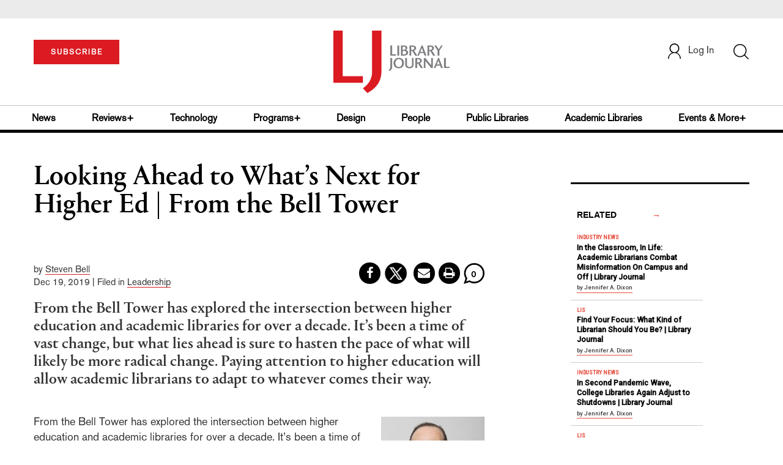

--- FILE ---
content_type: text/html;charset=UTF-8
request_url: https://www.libraryjournal.com/story/Looking-Ahead-to-Whats-Next-for-Higher-Ed-From-the-Bell-Tower
body_size: 186494
content:






<!DOCTYPE html PUBLIC "-//W3C//DTD XHTML 1.0 Transitional//EN" "http://www.w3.org/TR/xhtml1/DTD/xhtml1-transitional.dtd">
<html xmlns="http://www.w3.org/1999/xhtml">
<head>
<!-- jQuery library -->
<script src="https://ajax.googleapis.com/ajax/libs/jquery/3.3.1/jquery.min.js"></script>
<script src="https://cdnjs.cloudflare.com/ajax/libs/jquery-cookie/1.4.1/jquery.cookie.min.js"></script>


<script src="//cdn.blueconic.net/mediasource.js"></script>

<title>Looking Ahead to What’s Next for Higher Ed | From the Bell Tower | Library Journal</title>
<meta name="description" content="From the Bell Tower has explored the intersection between higher education and academic libraries for over a decade. It’s been a time of vast change, but what lies ahead is sure to hasten the pace of what will likely be more radical change. Paying attention to higher education will allow academic librarians to adapt to whatever comes their way." />
<meta property="title" content="Looking Ahead to What’s Next for Higher Ed | From the Bell Tower | Library Journal" />
<meta property="author" content="Steven Bell">

<meta property="og:title" content="Looking Ahead to What’s Next for Higher Ed | From the Bell Tower" />
<meta property="og:description" content="From the Bell Tower has explored the intersection between higher education and academic libraries for over a decade. It’s been a time of vast change, but what lies ahead is sure to hasten the pace of what will likely be more radical change. Paying attention to higher education will allow academic librarians to adapt to whatever comes their way." />
<meta property="og:url" content="https://www.libraryjournal.com/story/Looking-Ahead-to-Whats-Next-for-Higher-Ed-From-the-Bell-Tower"/>
<meta property="og:category" content="Fromthebelltower, Academic Libraries, Opinion"/>
<meta name="twitter:image" content="https://www.libraryjournal.com/binaries/content/gallery/Jlibrary/newstevenbell_02_17-170x170.jpg" />
<meta property="og:image" content="https://www.libraryjournal.com/binaries/content/gallery/Jlibrary/newstevenbell_02_17-170x170.jpg"/>

<meta property="og:site_name" content="Library Journal"/>

<meta property="article:author" content="Steven Bell">
<meta property="publishDate" content="Dec 19, 2019" />
<meta name="taxonomy" content="MANAGEMENT">
<meta name="tags" content="nontraditional students, higher education">
<meta property="og:type" content="Article" />
<meta name="keywords" content="Fromthebelltower, Academic Libraries, Opinion, nontraditional students, higher education, Library Journal, Junior Library Guild, jlg, library, librarian, books, collection development, reading categories, reading levels." />
<meta http-equiv="Content-Type" content="text/html; charset=utf-8" />
<meta name="viewport" content="width=device-width, initial-scale=1.0, maximum-scale=1.0, user-scalable=no">


<!-- Latest compiled and minified CSS -->
<link rel="stylesheet" type="text/css" href="/webfiles/1768456199217/css/bootstrap3.3.7.min.css"/>
<!-- <link rel="stylesheet" href="https://maxcdn.bootstrapcdn.com/bootstrap/3.3.7/css/bootstrap.min.css"> -->

<!-- Jquery pluging for Pagination -->
<script src="/webfiles/1768456199217/js/jquery.simplePagination.js" type="text/javascript"></script>
<!-- <script type="text/javascript" src="path_to/jquery.simplePagination.js"></script> -->

<!-- Latest compiled JavaScript -->
<script src="/webfiles/1768456199217/js/bootstrap3.3.7.min.js" type="text/javascript"></script>
<!-- <script src="https://maxcdn.bootstrapcdn.com/bootstrap/3.3.7/js/bootstrap.min.js"></script> -->

<!-- ReCAPTCHA plugin -->
<script src='https://www.google.com/recaptcha/api.js'></script>

<!-- fa fa Icons -->
<!-- <link rel="stylesheet" href="https://cdnjs.cloudflare.com/ajax/libs/font-awesome/4.7.0/css/font-awesome.min.css"> -->

<link href='https://fonts.googleapis.com/css?family=Open+Sans:400,300,600,700' rel='stylesheet' type='text/css'>
<link href='https://fonts.googleapis.com/css?family=Montserrat:400,700' rel='stylesheet' type='text/css'>
<!-- <link href="http://lj.libraryjournal.com/wp-content/themes/news/images/favicon.ico" rel="Shortcut Icon" type="image/x-icon" /> -->

<link href="/webfiles/1768456199217/images/LJ_logo.ico" rel="Shortcut Icon" type="image/x-icon" />

<!-- <link rel="stylesheet" type="text/css" href="/webfiles/1768456199217/css/header.css"/> -->
<link rel="stylesheet" type="text/css" href="/webfiles/1768456199217/css/font-awesome.css"/>
<link rel="stylesheet" type="text/css" href="/webfiles/1768456199217/css/style.css"/>
<link rel="stylesheet" type="text/css" href="/webfiles/1768456199217/css/movers.css"/>
<link rel="stylesheet" type="text/css" href="/webfiles/1768456199217/css/subscription.css"/>

<script src="/webfiles/1768456199217/js/swiper.min.js" type="text/javascript"></script>
<link rel="stylesheet" type="text/css" href="/webfiles/1768456199217/css/swiper.min.css"/>

<link rel="canonical" href="https://www.libraryjournal.com/story/Looking-Ahead-to-Whats-Next-for-Higher-Ed-From-the-Bell-Tower"/>


<script>
function myFunction() {
var x = document.getElementById("myTopnav");
if (x.className === "topnav") {
x.className += " responsive";
} else {
x.className = "topnav";
}
}
</script>
<script type="text/javascript">
var analyticsFileTypes = [''];
var analyticsSnippet = 'enabled';
var analyticsEventTracking = 'enabled';
</script>

 <!-- Global site tag (gtag.js) - Google Analytics -->

<!-- Google Tag Manager -->
<script>(function(w,d,s,l,i){w[l]=w[l]||[];w[l].push({'gtm.start':
new Date().getTime(),event:'gtm.js'});var f=d.getElementsByTagName(s)[0],
j=d.createElement(s),dl=l!='dataLayer'?'&l='+l:'';j.async=true;j.src=
'https://www.googletagmanager.com/gtm.js?id='+i+dl;f.parentNode.insertBefore(j,f);
})(window,document,'script','dataLayer','GTM-KKLCXJW');</script>
<!-- End Google Tag Manager -->
<script type="text/javascript">
function divSwap(div1,div2)
{
d1 = document.getElementById(div1);
d2 = document.getElementById(div2);
if( d2.style.display == "none" )
{
d1.style.display = "none";
d2.style.display = "block";
}
else
{
d1.style.display = "block";
d2.style.display = "none";
}
}

</script>

<script async="async" src="https://www.googletagservices.com/tag/js/gpt.js">
</script>

<script type='text/javascript'>
var googletag = googletag || {};
googletag.cmd = googletag.cmd || [];
</script>

<script type='text/javascript'>







var networkCode = 3245306;
var adUnit = 'lj';
var slotName = "/" + networkCode + "/" + adUnit;
var theme = '';
theme = 'leadership,management,academiclibraries,fromthebelltower,people,opinion';
function breakpointval(){
var width = window.innerWidth;
if(width<768){
   return "mobile";
}else if(width<993){
   return "tablet";
}else if(width>992){
   return "desktop";
}
}
var breakpoint = breakpointval();
var pid = 'Looking-Ahead-to-Whats-Next-for-Higher-E';

var pgtype = 'article-detail';
function customerName() {
if ($.cookie('customerToken') != undefined) {
var customerDetails = JSON.parse($.cookie('customerData'));
return customerDetails.firstname;
}
}
var loggedin =(customerName())?"yes":"no";
var newsletter = '';
var test = '';


googletag.cmd.push(function() {


var topMapping = googletag.sizeMapping().
addSize([768, 0], [728, 90]).
addSize([0, 0], [300, 50]).
build();

var hpmid2Mapping = googletag.sizeMapping().
addSize([768, 0], [728, 90]).
addSize([0, 0], [300, 250]).
build();

//Header Slots
googletag.defineSlot(slotName, [[728, 90], [300, 50]], 'header_tag_desktop')
.defineSizeMapping(topMapping)
.addService(googletag.pubads())
.setTargeting("pos", "top");
googletag.defineSlot(slotName, [300, 250], 'articledetail1_300x250')
.addService(googletag.pubads())
.setTargeting("pos", "mid1");
googletag.defineSlot(slotName, [300, 250], 'articledetail2_300x250')
.addService(googletag.pubads())
.setTargeting("pos", "mid2");
googletag.defineSlot(slotName, [[728, 90], [300, 250]], 'articledetail3_728x90')
.defineSizeMapping(hpmid2Mapping)
.addService(googletag.pubads())
.setTargeting("pos", "mid3");
googletag.defineSlot(slotName, [1, 1], 'LJ_Spotible1_1x1')
.addService(googletag.pubads())
.setTargeting("pos", "spotible");
googletag.defineSlot(slotName, [1, 1], 'LJ_Video_1x1')
.addService(googletag.pubads())
.setTargeting("pos", "video");
googletag.pubads().setTargeting("theme",theme);
googletag.pubads().setTargeting("pid",pid);
googletag.pubads().setTargeting("pgtype",pgtype);
googletag.pubads().setTargeting("breakpoint",breakpoint);
googletag.pubads().setTargeting("loggedin",loggedin);
googletag.pubads().setTargeting("newsletter",newsletter);
googletag.pubads().setTargeting("test",test);
googletag.pubads().enableSingleRequest();
googletag.pubads().collapseEmptyDivs();
googletag.pubads().enableLazyLoad();
googletag.enableServices();
});
</script>




<script>
function userName() {
    if ($.cookie('customerToken') != undefined) {
        var customerDetails = JSON.parse($.cookie('customerData'));
        if(customerDetails.firstname == "LJ")
            return "Free User";
        else
            return "loggedin"
    }
   }
var usertyp =(userName())?userName():"NotLogged";

window.dataLayer = window.dataLayer || [];
window.dataLayer.push({
    'dimensions':{
      'author': 'Steven Bell',
      'category': theme,
      'user type': usertyp
    }
});
</script>
<script>/*<![CDATA[*/(function(w,a,b,d,s){w[a]=w[a]||{};w[a][b]=w[a][b]||{q:[],track:function(r,e,t){this.q.push({r:r,e:e,t:t||+new Date});}};var e=d.createElement(s);var f=d.getElementsByTagName(s)[0];e.async=1;e.src='//mediasource.actonservice.com/cdnr/63/acton/bn/tracker/10574';f.parentNode.insertBefore(e,f);})(window,'ActOn','Beacon',document,'script');ActOn.Beacon.track();/*]]>*/</script>

<meta name="google-site-verification" content="GINpffHmAfZPGwpGyHSIt6k2Eeg8Hk44abcaPHa4FsI" />
<meta name="facebook-domain-verification" content="894j6361r0x0qu1ys4g936p4766o10" />
</head>

<body>

<!-- Google Tag Manager (noscript) -->
<noscript><iframe src="https://www.googletagmanager.com/ns.html?id=GTM-KKLCXJW"
height="0" width="0" style="display:none;visibility:hidden"></iframe></noscript>
<!-- End Google Tag Manager (noscript) -->

	<div class="col-md-12 pl_0 pr_0">
    <a name="top"></a>
		<div id="advertisement" class="advertisement adv-top bg-gray col-md-12 col-sm-12 col-xs-12 float-left hidden-print">
			<div id="header_tag_desktop">
                <script type='text/javascript'>
                    googletag.cmd.push(function() { googletag.display('header_tag_desktop'); });
                </script>

			</div>
		</div>
<!-- new header design in desktop view -->
<script src="/webfiles/1768456199217/js/header.js" type="text/javascript"></script>
<script type="text/javascript" id="hs-script-loader" async defer src="//js.hs-scripts.com/20468848.js"></script>
<script defer="" src="https://cdnjs.cloudflare.com/ajax/libs/imask/3.4.0/imask.min.js"></script>


<!-- IP Popup Start -->
<div class="modal fade" id="myModal" tabindex="-1" role="dialog" data-keyboard="false" aria-labelledby="exampleModalCenterTitle" aria-hidden="true">
  <div class="modal-dialog modal-dialog-centered" role="document">
    <div class="ip-met-pop-cont modal-content">
      <div class="modal-body">
        <button onclick="closeClick()" type="button" class="close" data-dismiss="modal" aria-label="Close">
          <span style="font-size:25px;" aria-hidden="true">&times;</span>
        </button>
        <h3 class="ip-met-pop-h3"></h3>
        <div class="ip-met-pop-anc-link-cont">
          <button onclick="loginClick()" type="button" class="ip-met-pop-anc-link">Login</button>
          <button onclick="closeClick()" type="button" class="ip-met-pop-anc-link" data-dismiss="modal">No thanks, take me to the website.</button>
        </div>
     </div>
    </div>
  </div>
</div>
<!-- IP Popup End -->

<!-- Login Access Popup Start -->
<div class="modal fade" id="loginConfirmModal" tabindex="-1" role="dialog" data-keyboard="false" aria-labelledby="exampleModalCenterTitle" aria-hidden="true">
  <div class="modal-dialog modal-dialog-centered" role="document">
    <div class="login-met-pop-cont modal-content">
      <div class="modal-body">
        <button onclick="procedToLoginClose()" type="button" class="close" data-dismiss="modal" aria-label="Close">
          <span style="font-size:25px;" aria-hidden="true">&times;</span>
        </button>
        <h3 class="login-met-pop-h3-header">You have exceeded your limit for simultaneous device logins.</h3>
        <h3 class="login-met-pop-h3">Your current subscription allows you to be actively logged in on up to three (3) devices simultaneously. Click on continue below to log out of other sessions and log in on this device.</h3>
        <div class="ip-met-pop-anc-link-cont">
          <button id="proced-to-login" type="button" class="ip-met-pop-anc-link" onclick="procedToLoginClick()" data-dismiss="modal">Continue</button>
          <button type="button" class="ip-met-pop-anc-link" data-dismiss="modal" onclick="procedToLoginClose()">Cancel</button>
        </div>
     </div>
    </div>
  </div>
</div>
<!-- Login Access Popup End -->

<!-- Gift Subscription Popup Start -->
<div class="modal fade" id="myGiftModal" tabindex="-1" role="dialog" data-keyboard="false" aria-labelledby="exampleModalCenterTitle" aria-hidden="true">
  <div class="modal-dialog modal-dialog-centered" role="document">
    <div class="gift-met-pop-cont modal-content">
      <div class="modal-body">
        <button onclick="giftPopupCloseClick()" type="button" class="close" data-dismiss="modal" aria-label="Close">
          <span style="font-size:25px;" aria-hidden="true">&times;</span>
        </button>
        <h3 id="gift-met-pop-h3" class="gift-met-pop-h3"></h3>
        <div class="gift-met-pop-anc-link-cont">
          <button onclick="giftPopupOKClick()" type="button" class="gift-met-pop-anc-link">OK</button>
        </div>
        <div class="display-none" id="gift-loader-space"><i class="fa fa-spinner fa-spin red" style="font-size:38px;margin-left: 45%;"></i></div>
     </div>
    </div>
  </div>
</div>
<!-- Gift Subscription Popup End -->

<div id="header" class="header container-fluid col-md-12 col-sm-12 col-xs-12 float-left pl_0 pr_0 hidden-xs">
  <div id="header-banner-multi-sub" class="header-banner-multi-sub"></div>
  <nav class="navbar navbar-default container mb_0">
    <div class="col-md-12 col-sm-12 col-xs-12 p_0">
      <div class="navbar-header col-md-3 col-sm-3 col-xs-12 mb_15 p_0">
        <a href="/page/subscribe/indv"><button id="subscribe-btn"
            class="btn btn-subscribe btn-red navbar-btn subscribe-btn-size" style="width:140px;">SUBSCRIBE</button><a>
            <div id="open-url-btn" class="topic-type mb_10" style="display:none; margin-top:40px">
              <!--<a class="theme-link fs_13" style="cursor: pointer">ACCESS DIGITIZED EDITION</a>-->
              <a id="digitized" class="theme-link fs_13" style="cursor: pointer">ACCESS DIGITIZED EDITION</a>
            </div>
            <div id="emags_link" class="topic-type mb_10" style="display:none; margin-top:40px">
              <a id="emags_link_click" class="theme-link fs_13" style="cursor: pointer">ACCESS DIGITIZED EDITION</a>
          </div>
      </div>
      <div class="col-md-6 col-sm-6 col-xs-12 text-align-center">
        <a id="homeId" onclick="readUrlCategory('home','homeId','home')" ;>
          <img class="LJ-image pointer" src="/webfiles/1768456199217/images/LJ.jpg" alt="L J image" />
        </a>
      </div>
      <ul class="nav navbar-nav navbar-right col-md-3 col-sm-3 col-xs-12 mt_20">
        <!-- <li class="pull-right mt_5 tab-mt-20">
            <a class="tab-no-padding" href="/page/shopping-cart-page">
              <div id="cart">
                <img class="tab-w20" src="/webfiles/1768456199217/images/shopping-cart.png"/>
              </div>
              <span id="itemCount">0</span>
            </a>
          </li> -->
        <li class="pull-right mt_20 ml_30 search-bar">
          <a href="" class="search-icon p_0 tab-ml-10" data-toggle="collapse">
            <img id="btn" class="tab-w20" src="/webfiles/1768456199217/images/search.png" />
            <div id="idd" class="display-none"></div>
          </a>
        </li>
        <li id="usertempDetail" class="pull-right mt_20 ellipsis-user-name dropdown-hover display-none">
          <div class="usertempDetail pointer ml_20 tab-no-margin fs_16 tab-fs-14 customer-id">Free Access Account</div>
          <!-- After logged in user account nav popup-->
          <ul id="account-popup" class="dropdown-menu account-nav border-none">
            <li><a class="mb_10 mt_10 pointer" onclick="deleteAllCookies('/page/home')">Logout</a></li>
          </ul>
        </li>
        <li id="userDetail" class="pull-right mt_20 ellipsis-user-name dropdown">
          <div id="mydiv" class="userDetail pointer ml_20 tab-no-margin fs_16 tab-fs-14">
              <a href="/page/login" class="p_0 fs_16 dropdown-toggle" role="button" aria-expanded="false">
          <img class="mr_10" src="/webfiles/1768456199217/images/user.png" />Log In</a> 

            </div>
          <!-- After logged in user account nav popup-->
          <ul id="account-popup" class="dropdown-menu account-nav border-none">
            <li><a class="mb_10 mt_10" href="/page/account-dashboard?id=ms" id="ms">My Subscriptions</a></li>
            <!-- <li><a class="mb_10 mt_10"href="/page/account-dashboard?id=ml" id="ml">My Library</a></li> -->
            <li><a class="mb_10 mt_10" href="/page/account-dashboard?id=mz" id="mz">My Library</a></li>
            <li><a class="mb_10 mt_10" href="/page/account-dashboard?id=mp" id="mp">My Profile</a></li>
            <li><a class="mb_10 mt_10 display-none" href="/page/account-dashboard?id=mi" id="mi">Manage Institution</a>
            </li>
            <li><a class="mb_10 mt_10 pointer" onclick="deleteAllCookies('/page/home')">Logout</a></li>
          </ul> <!-- End After logged in user account nav popup -->

          <!-- Before log in user account nav popup -->
          <ul id="reg-popup" class="dropdown-menu dropdown-menu-login pb_20" role="menu">
            <li>
              <div class="registration">
                <div class="col-md-12 col-xs-12 p_0">
                  <form class="registration-form" id="login-form1" method="post" data-toggle="validator">

                    <div class="col-md-12 text-align-center pl_0 pr_0 pt_0">
                      <div class="highlight error-color display-none" id="login-error1">Invalid email or password. Try
                        again.</div>
                    </div>

                    <div class="col-md-12 form-group required mb_0 pl_20 pr_20">
                      <label class="control-label">Email</label>
                      <input class="" type="email" id="loginEmail1" name="loginEmail" placeholder="Email" required>
                    </div>

                    <div class="col-md-12 form-group required mb_0 pl_20 pr_20">
                      <label class="control-label">Password</label>
                      <input type="password" id="loginPassword1" name="loginPassword" placeholder="Password" required>
                    </div>

                    <div class="col-md-12 form-group required mb_0 pl_20 pr_20 text-align-center"
                      id="headerDropdownLoginLoader">

                    </div>

                    <div class="col-md-12 text-align-center pl_20 pr_20">
                      Forgot <a class="border-bottom-red text-decoration-none" href="/page/forgot-pass">password</a>?
                    </div>

                    <div class="col-md-12 align-center pl_20 pr_20">
                      <button type="submit" class="btn btn-default-red bold akzidenz-grotesk-regular"
                        id="headerDropdownLoginButton">LOG IN</button>
                    </div>

                    <div class="col-md-12 text-align-center align-center pl_20 pr_20 pb_0 fs_13">
                      Don't have a Library Journal Account?
                    </div>

                    <div class="col-md-12 text-align-center align-center pl_20 pr_20 pt_0">
                      <a class="border-bottom-red text-decoration-none" href="/page/register">Register Now</a>
                    </div>

                  </form>
                </div>
              </div>
            </li>
          </ul>
          <!-- End Before log in user account nav popup -->
        </li>
      </ul>
    </div><!-- end col-md-12 col-sm-12 col-xs-12 -->
  </nav>

  <div class="hr_division_grey_light mb_0"></div>
  <div class="topic-navigation">
    <nav class="navbar-default mb_0 container">
      <ul class="nav navbar-nav full-width pull-left header-section">
        <li class="pl_0 nml-8">
          <a id="newsId" class="pl_0" onclick="readUrlCategory('news','newsId','News')" ;>News</a>
        </li>
        <li>
          <a id="reviewsId" onclick="readUrlCategory('reviews','reviewsId','Reviews')" ;>Reviews+</a>
        </li>
        <li>
          <a id="technologyId" onclick="readUrlCategory('technology','technologyId','Technology')" ;>Technology</a>
        </li>
        <li>
          <a id="programsId" onclick="readUrlCategory('programs+','programsId','Programs+')" ;>Programs+</a>
        </li>
        <li>
          <a id="designId" onclick="readUrlCategory('design','designId','Design')" ;>Design</a>
        </li>
        <li>
          <a id="peopleId" onclick="readUrlCategory('people','peopleId','People')" ;>People</a>
        </li>
        <li>
          <a id="publicLibrariesId" onclick="readUrlCategory('publiclibraries','publicLibrariesId','Public Libraries')"
            ;>Public Libraries</a>
        </li>
        <li>
          <a id="academicId" onclick="readUrlCategory('academiclibraries','academicId','Academic Libraries')" ;>Academic
            Libraries</a>
        </li>
        <li class="pr_0">
          <a id="moreId" class="pr_0">Events & More+</a>
          <ul class="dropdownlist">
            <li><a id="eventId" onclick="readUrlCategory('events','eventId','Events')" ;>Events</a></li>
            <li><a id="onlineCourseId" onclick="readUrlCategory('events?eventtype=eventHome','onlineCourseId','OnlineCourse')" ;>Online Courses</a></li>
               <li><a href="https://librarieslead.libraryjournal.com">Libraries Lead Podcast</a></li>
            <li><a id="leadershipId" onclick="readUrlCategory('leadership','leadershipId','Leadership')"
                ;>Leadership</a></li>
            <li><a id="advocacyId" onclick="readUrlCategory('advocacy','advocacyId','Advocacy')" ;>Advocacy</a></li>
            <li><a id="researchId" onclick="readUrlCategory('research','researchId','Research')" ;>Research</a></li>
            <li><a id="opinionId" onclick="readUrlCategory('opinion','opinionId','Opinion')" ;>Opinion</a></li>
            <li><a id="infoDocketId" onclick="readUrlCategory('infoDOCKET','infoDocketId','infoDOCKET')"
                ;>infoDOCKET</a></li>
            <li><a href="http://jobs.libraryjournal.com/" target="_blank">Job Zone</a></li>
          </ul>
        </li>
      </ul>
    </nav>
  </div>
  <div class="hr_division mt_0 mb_0"></div>
    <form method="get" action="https://www.libraryjournal.com/search" class="collapse search-form full-width">
      <div class="container-fluid p_0">
        <div class="p_0 search-bar-container col-md-12 col-sm-12">
          <div id="imaginary_container" class="col-md-offset-2 col-md-8 col-sm-12 mt_30">
            <div class="input-group stylish-input-group input-append">
              <input type="text" name="query" class="form-control search-box" placeholder="Search" autofocus>
              <span class="input-group-addon">
                <button type="submit">
                  <span class="glyphicon glyphicon-search"></span>
                </button>
              </span>
            </div>
          </div>
        </div>
      </div>
    </form>
</div>

<!-- new header design in mobile view -->
<div id="header-mobile" class="header container-fluid col-md-12 col-sm-12 col-xs-12 float-left visible-xs">
  <nav class="navbar navbar-default container mb_0">
    <!-- Brand and toggle get grouped for better mobile display -->
    <div class="container">
      <div class="navbar-header">
        <a id="sub-btn-mobi" href="/page/subscribe"><button class="btn btn-subscribe btn-red navbar-btn">SUBSCRIBE</button></a>
        <button id="ChangeToggle" type="button" class="navbar-toggle" data-toggle="collapse"
          data-target="#navbarCollapse">
          <img id="navbar-hamburger" class="lines pt_0" src="/webfiles/1768456199217/images/menu.png" />
          <img id="navbar-close" class="cross pt_0 hidden" src="/webfiles/1768456199217/images/cross.png" />
        </button>
        <a id="mobileHomeId" onclick="readUrlCategory('home','mobileHomeId','home')" ;>
          <img class="LJ-image pointer" src="/webfiles/1768456199217/images/mob_LJ.png" alt="L J image" />
        </a>
        <a href="#" class="p_0 pull-right" data-toggle="collapse" data-target=".login-user">
          <img class="userLines" src="/webfiles/1768456199217/images/user.png" />
        </a>
        <div class="collapse login-user">
          <div id="userDetail" class="mt_20 mb_20 dropdown">
            <div class="userDetail pointer ml_15 mb_10">
              <a href="/page/login" class="p_0 fs_16 dropdown-toggle" role="button" aria-expanded="false">Log In</a>
            </div>
            <!-- After logged in user account nav popup-->
            <div class="display-none" id="mobileViewAccountList">
              <ul class="display-none nav navbar-nav full-width pull-left no-margin">
                <li><a href="/page/account-dashboard?id=ms" id="ms">My Subscriptions</a></li>
                <li><a href="/page/account-dashboard?id=ml" id="ml">My Library</a></li>
                <!-- <li><a href="#">My Saved Articles</a></li> -->
                <li><a href="/page/account-dashboard?id=mp" id="mp">My Profile</a></li>
                <li><a href="/page/account-dashboard?id=mi" id="mi" class="display-none">Manage Institutions</a></li>
                <li><a class="pointer" onclick="deleteAllCookies('/page/home')">Logout</a></li>
              </ul>
            </div>
            <!-- End After logged in user account nav popup -->
          </div>
        </div>
      </div>
      <div class="topic-type mb_10 text-center">
        <!--<a class="theme-link fs_13" href="https://store.emags.com/libraryjournal_free" target="_blank">ACCESS DIGITIZED EDITION</a>-->
        <a id="digitized-mobi open-url-btn-mobi" class="theme-link fs_13" style="cursor: pointer; display:none;">ACCESS DIGITIZED EDITION</a>
      </div>
      <!-- Collect the nav links, forms, and other content for toggling -->
      <div class="collapse navbar-collapse" id="navbarCollapse">
          <form method="get" action="https://www.libraryjournal.com/search" class="search-input" id="demo-2">
            <div id="imaginary_container">
              <div class="input-group stylish-input-group input-append">
                <input type="text" name="query" class="form-control search-box" placeholder="Search">
                <span class="input-group-addon">
                  <button type="submit">
                    <span class="glyphicon glyphicon-search"></span>
                  </button>
                </span>
              </div>
            </div>
          </form>
          <ul class="nav navbar-nav mt_70">
            <li>
              <a id="mobNewsId" class="bold" onclick="readUrlCategory('news','mobNewsId','News')" ;>News</a>
              <div class="col-xs-12 mb_10">
                <div class="col-xs-6 p_0">
                  <p><a href="/section/news/archivespreservation">Archives & Preservation</a></p>
                  <p><a href="/section/news/awards">Awards</a></p>
                  <p><a href="/section/news/booknews">Book News</a></p>
                  <p><a href="/section/news/budgetsfunding">Budgets & Funding</a></p>
                  <p id="newsMoreToggle">More</p>
                  <ul id="newsMoreToggleUl" class="display-none list-unstyled">
                    <li class="mb_10"><a href="/section/news/innovation">Innovation</a></li>
                    <li class="mb_10"><a href="/section/news/lis">LIS</a></li>
                    <li class="mb_10"><a href="/section/news/management">Management</a></li>
                    <li class="mb_10"><a href="/section/news/marketing">Marketing</a></li>
                  </ul>
                </div>
                <div class="col-xs-6 pr_0 pl_10">
                  <p><a href="/section/news/buildings">Buildings</a></p>
                  <p><a href="/section/news/conferencecoverage">Conference Coverage</a></p>
                  <p><a href="/section/news/impacts">Impacts</a></p>
                  <p><a href="/section/news/industrynews">Industry News</a></p>

                </div>
                <div class="hr_division_grey_light"></div>
              </div>
            </li>
            <li>
              <a id="mobReviewsId" class="bold" onclick="readUrlCategory('reviews','mobReviewsId','Reviews')"
                ;>Reviews+</a>
              <div class="col-xs-12 mb_10">
                <div class="col-xs-6 p_0">
                  <p><a href="/section/reviews/awards">Awards</a></p>
                  <p><a href="/section/reviews/bestof">Best of</a></p>
                  <p><a href="/section/reviews/booknews">Book News</a></p>
                  <p><a href="/section/reviews/booklists">Booklists</a></p>
                  <p id="reviewMoreToggle">More</p>
                  <ul id="reviewMoreToggleUl" class="display-none list-unstyled">
                    <li class="mb_10"><a href="/section/reviews/readersadvisory">Readers' Advisory</a></li>
                    <li class="mb_10"><a href="/section/reviews/reference">Reference</a></li>
                  </ul>
                </div>
                <div class="col-xs-6 pr_0 pl_10">
                  <p><a href="/section/reviews/collectionmanagement">Collection Management</a></p>
                  <p><a href="/section/reviews/fiction">Fiction</a></p>
                  <p><a href="/section/reviews/media">Media</a></p>
                  <p><a href="/section/reviews/nonfiction">Nonfiction</a></p>
                </div>
                <div class="hr_division_grey_light"></div>
              </div>
            </li>
            <li>
              <a id="mobTechnologyId" class="bold"
                onclick="readUrlCategory('technology','mobTechnologyId','Technology')" ;>Technology</a>
              <div class="col-xs-12 mb_10">
                <div class="col-xs-6 p_0">
                  <p><a href="/section/technology/archivespreservation">Archives & Preservation</a></p>
                  <p><a href="/section/technology/awards">Awards</a></p>
                  <p><a href="/section/technology/budgetsfunding">Budgets & Funding</a></p>
                  <p><a href="/section/technology/buildings">Buildings</a></p>
                  <p id="technologyMoreToggle">More</p>
                  <ul id="technologyMoreToggleUl" class="display-none list-unstyled">
                    <li class="mb_10"><a href="/section/technology/management">Management</a></li>
                    <li class="mb_10"><a href="/section/technology/marketing">Marketing</a></li>
                    <li class="mb_10"><a href="/section/technology/readersadvisory">Readers' Advisory</a></li>
                  </ul>
                </div>
                <div class="col-xs-6 pr_0 pl_10">
                  <p><a href="/section/technology/impacts">Impacts</a></p>
                  <p><a href="/section/technology/industrynews">Industry News</a></p>
                  <p><a href="/section/technology/innovation">Innovation</a></p>
                  <p><a href="/section/technology/lis">LIS</a></p>
                </div>
                <div class="hr_division_grey_light"></div>
              </div>
            </li>
            <li>
              <a id="mobProgramsId" class="bold" onclick="readUrlCategory('programs+','mobProgramsId','Programs+')"
                ;>Programs+</a>
              <div class="col-xs-12 mb_10">
                <div class="col-xs-6 p_0">
                  <p><a href="/section/programs+/archivespreservation">Archives & Preservation</a></p>
                  <p><a href="/section/programs+/awards">Awards</a></p>
                  <p><a href="/section/programs+/collectionmanagement">Collection Management</a></p>
                  <p><a href="/section/programs+/impacts">Impacts</a></p>
                  <p id="programsMoreToggle">More</p>
                  <ul id="programsMoreToggleUl" class="display-none list-unstyled">
                    <li class="mb_10"><a href="/section/programs+/readersadvisory">Readers' Advisory</a></li>
                  </ul>
                </div>
                <div class="col-xs-6 pr_0 pl_10">
                  <p><a href="/section/programs+/innovation">Innovation</a></p>
                  <p><a href="/section/programs+/management">Management</a></p>
                  <p><a href="/section/programs+/marketing">Marketing</a></p>
                  <p><a href="/section/programs+/programming">Programming</a></p>
                </div>
                <div class="hr_division_grey_light"></div>
              </div>
            </li>
            <li>
              <a id="mobDesignId" class="bold" onclick="readUrlCategory('design','mobDesignId','Design')" ;>Design</a>
              <div class="col-xs-12 mb_10">
                <div class="col-xs-6 p_0">
                  <p><a href="/section/design/archivespreservation">Architecture & Buildings</a></p>
                  <p><a href="/section/design/awards">Awards</a></p>
                  <p><a href="/section/design/budgetsfunding">Budgets & Funding</a></p>
                  <p><a href="/section/design/buildings">Buildings</a></p>
                </div>
                <div class="col-xs-6 pr_0 pl_10">
                  <p><a href="/section/design/impacts">Impacts</a></p>
                  <p><a href="/section/design/innovation">Innovation</a></p>
                  <p><a href="/section/design/management">Management</a></p>
                </div>
                <div class="hr_division_grey_light"></div>
              </div>
            </li>
            <li>
              <a id="mobLeadershipId" class="bold"
                onclick="readUrlCategory('leadership','mobLeadershipId','Leadership')" ;>Leadership</a>
              <div class="col-xs-12 mb_10">
                <div class="col-xs-6 p_0">
                  <p><a href="/section/leadership/archivespreservation">Archives & Preservation</a></p>
                  <p><a href="/section/leadership/awards">Awards</a></p>
                  <p><a href="/section/leadership/budgetsfunding">Budgets & Funding</a></p>
                  <p><a href="/section/leadership/careers">Careers</a></p>
                  <p id="leadershipMoreToggle">More</p>
                  <ul id="leadershipMoreToggleUl" class="display-none list-unstyled">
                    <li class="mb_10"><a href="/section/leadership/management">Management</a></li>
                    <li class="mb_10"><a href="/section/leadership/marketing">Marketing</a></li>
                    <li class="mb_10"><a href="/section/leadership/readersadvisory">Readers' Advisory</a></li>
                  </ul>
                </div>
                <div class="col-xs-6 pr_0 pl_10">
                  <p><a href="/section/leadership/collectionmanagement">Collection Management</a></p>
                  <p><a href="/section/leadership/impacts">Impacts</a></p>
                  <p><a href="/section/leadership/innovation">Innovation</a></p>
                  <p><a href="/section/leadership/lis">LIS</a></p>
                </div>
                <div class="hr_division_grey_light"></div>
              </div>
            </li>
            <li>
              <a id="mobPeopleId" class="bold" onclick="readUrlCategory('people','mobPeopleId','People')" ;>People</a>
              <div class="col-xs-12 mb_10">
                <div class="col-xs-6 p_0">
                  <p><a href="/section/people/awards">Awards</a></p>
                  <p><a href="/section/people/careers">Careers</a></p>
                  <p><a href="/section/people/industrynews">Industry News</a></p>
                  <p><a href="/section/people/innovation">Innovation</a></p>
                </div>
                <div class="col-xs-6 pr_0 pl_10">
                  <p><a href="/section/people/lis">LIS</a></p>
                  <p><a href="/section/people/management">Management</a></p>
                  <p><a href="/section/people/marketing">Marketing</a></p>
                </div>
                <div class="hr_division_grey_light"></div>
              </div>
            </li>
            <li>
              <a id="mobpublicLibId" class="bold"
                onclick="readUrlCategory('publiclibraries','mobpublicLibId','Public Libraries')" ;>Public Libraries</a>
              <div class="col-xs-12 mb_10">
                <div class="hr_division_grey_light"></div>
              </div>
            </li>
            <li>
              <a id="mobAcademicId" class="bold"
                onclick="readUrlCategory('academiclibraries','mobAcademicId','Academic Libraries')" ;>Academic
                Libraries</a>
              <div class="col-xs-12 mb_10">
                <div class="hr_division_grey_light"></div>
              </div>
            </li>
            <li>
              <a id="mobAdvocacyId" class="bold" onclick="readUrlCategory('advocacy','mobAdvocacyId','Advocacy')"
                ;>Advocacy</a>
              <div class="col-xs-12 mb_10">
                <div class="col-xs-6 p_0">
                  <p><a href="?subpage=Advocacy,Awards">Awards</a></p>
                  <p><a href="?subpage=Advocacy,budgetsfunding">Budgets & Funding</a></p>
                  <p><a href="?subpage=Advocacy,Impacts">Impacts</a></p>
                </div>
                <div class="col-xs-6 pr_0 pl_10">
                  <p><a href="?subpage=Advocacy,Innovation">Innovation</a></p>
                  <p><a href="?subpage=Advocacy,Management">Management</a></p>
                  <p><a href="?subpage=Advocacy,Marketing">Marketing</a></p>
                </div>
                <div class="hr_division_grey_light"></div>
              </div>
            </li>
            <li class="pr_0">
              <a id="mobMoreId" class="bold">More</a>
              <div class="col-xs-12 mb_10">
                <div class="col-xs-6 p_0">
                  <p><a id="mobCovid19Id" onclick="readUrlCategory('covid19','mobCovid19Id','COVID19')" ;>COVID19</a>
                  </p>
                  <p><a id="mobResearchId" onclick="readUrlCategory('research','mobResearchId','Research')"
                      ;>Research</a></p>
                  <p><a id="mobopinionId" onclick="readUrlCategory('opinion','mobopinionId','Opinion')" ;>Opinion</a>
                  </p>
                  <p><a id="mobInfoDocketId" onclick="readUrlCategory('infoDOCKET','mobInfoDocketId','infoDOCKET')"
                      ;>infoDOCKET</a></p>
                  <p><a href="http://jobs.libraryjournal.com/" target="_blank">Job Zone</a></p>
                </div>
                <div class="hr_division_grey_light"></div>
              </div>
            </li>
            <li>
              <a id="mobeventPDId" class="bold" onclick="readUrlCategory('events','mobeventPDId','Events')" ;>Events &
                PD</a>
              <div class="col-xs-12 mb_10">
                <div class="col-xs-6 p_0">
                  <p><a href="/section/events?eventtype=inPersonEvents">Live Events</a></p>
                  <p><a href="/section/events?eventtype=virtualEvents">Virtual Events</a></p>
                </div>
                <div class="col-xs-6 pr_0">
                  <p><a href="/section/events?eventtype=onlineCourses">Online Courses</a></p>
                  <p><a href="/section/events?eventtype=webcasts">Webcasts</a></p>
                </div>
                <div class="hr_division_grey_light"></div>
              </div>
            </li>
            <!-- <li>
									<a id="mobCommunityId" class="bold" onclick="">Community</a>
                  <div class="col-xs-12 mb_10">
                    <div class="col-xs-6 p_0">
                        <p><a href="">Forums</a></p>
                        <p><a href="">Resources</a></p>
                    </div>
                    <div class="col-xs-6 pr_0">
                      <p><a href="">Member Benefits</a></p>
                    </div>
                    <div class="hr_division_grey_light"></div>
                  </div>
                </li> -->
            <li>
              <a id="mobAboutId" class="bold" href="/page/About-Us">About LJ</a>
              <div class="col-xs-12 mb_10">
                <div class="col-xs-6 p_0">
                  <p><a href="http://www.mediasourceinc.com/">LJ Projects</a></p>
                  <p><a href="https://self-e.libraryjournal.com/">Self-Published Books</a></p>
                </div>
                <div class="col-xs-6 pr_0">
                  <p><a href="/page/Data-Privacy">Privacy Policy</a></p>
                </div>
                <div class="hr_division_grey_light"></div>
              </div>
            </li>
            <li>
              <a id="mobGetTouchId" class="bold" onclick="">Get in Touch</a>
              <div class="col-xs-12 mb_10">
                <div class="col-xs-6 p_0">
                  <p><a href="/page/subscribe">Subscriber Services</a></p>
                </div>
                <div class="col-xs-6 pr_0">
                  <p><a href="/page/Contact-Us">Contact Us</a></p>
                </div>
                <div class="hr_division_grey_light"></div>
              </div>
            </li>
            <li>
              <div class="col-xs-12 mb_10 text-align-center bold fs_18">
                888-282-5852
              </div>
            </li>
          </ul>
      </div>
    </div>
  </nav>
</div>


<script type="text/javascript">
  var btn = $('#btn');
  var idd = $('#idd');
  var click = $('#open-url-btn');

  if ($.cookie('customerData') != undefined) {
    var cdata = JSON.parse($.cookie('customerData'));
    var group_id = cdata.group_id;
    if (group_id == 4) {
      //$('.topic-navigation').css("display","none");
      $("#userDetail").css("display", "none");
      $("#usertempDetail").removeClass('display-none');
    }
  }

  btn.click(function () {
    idd.toggle(100, function () {
      // change the button text according to the state of the "#idd"
      if (idd.hasClass('display-none')) {
        btn.attr('src', "/webfiles/1768456199217/images/cross.png");
        $('.search-box').focus();
        idd.removeClass('display-none');
      } else {
        btn.attr('src', "/webfiles/1768456199217/images/search.png");
        idd.addClass('display-none');
      }
    });

  });

  //  click.click(function() {
  //    if ($.cookie('customerData') != undefined) {
  //      var Url = APIBaseUrl + "customer/getEmagsLink/" + JSON.parse($.cookie('customerData')).email;
  //var Url = APIBaseUrl + "customer/getImpelsysLink/" + "ajey.s@quantilus.com"
  //      $.ajax({
  //        url: Url,
  //        type: 'GET',
  //        contentType: 'application/json',
  //        success: function(data, textStatus) {
  //          const obj = JSON.parse(data)
  //          if(obj['success'] == 1){
  //            window.open(obj['url']);
  //          }
  //        },
  //        error: function(request, textStatus, errorThrown) {
  //document.getElementById("saveProfileId").innerHTML = '<div onclick="myProfileSave()" class="btn btn-default-red full-width bold akzidenz-grotesk-regular" >SAVE</div>';
  //        }
  //      });
  //    }
  //  });

  $("#newsMoreToggle").click(function () {
    if ($("#newsMoreToggleUl").hasClass('display-none')) {
      $("#newsMoreToggleUl").removeClass('display-none');
    } else {
      $("#newsMoreToggleUl").addClass('display-none');
    }
  });
  $("#reviewMoreToggle").click(function () {
    if ($("#reviewMoreToggleUl").hasClass('display-none')) {
      $("#reviewMoreToggleUl").removeClass('display-none');
    } else {
      $("#reviewMoreToggleUl").addClass('display-none');
    }
  });
  $("#technologyMoreToggle").click(function () {
    if ($("#technologyMoreToggleUl").hasClass('display-none')) {
      $("#technologyMoreToggleUl").removeClass('display-none');
    } else {
      $("#technologyMoreToggleUl").addClass('display-none');
    }
  });
  $("#programsMoreToggle").click(function () {
    if ($("#programsMoreToggleUl").hasClass('display-none')) {
      $("#programsMoreToggleUl").removeClass('display-none');
    } else {
      $("#programsMoreToggleUl").addClass('display-none');
    }
  });
  $("#leadershipMoreToggle").click(function () {
    if ($("#leadershipMoreToggleUl").hasClass('display-none')) {
      $("#leadershipMoreToggleUl").removeClass('display-none');
    } else {
      $("#leadershipMoreToggleUl").addClass('display-none');
    }
  });
</script>
    <div class="container">



<div class="STORY article-detail pull-left full-width">




      <script src="/webfiles/1768456199217/js/addToCartButtonDisplay.js" type="text/javascript"></script>
        <script type="text/javascript">
          $(document).ready(function(e){
            console.log("entered metering");
            accessTax(theme, "Looking Ahead to Whats Next for Higher Ed  From the Bell Tower", "Looking-Ahead-to-Whats-Next-for-Higher-Ed-From-the-Bell-Tower", "article");
          });
        // }
        </script>
      <!--  -->
      <!-- aaaaaaaaaaaaaaaaaaaaaaaaaaaaaa -->
      <!-- <script src="/webfiles/1768456199217/js/addToCartButtonDisplay.js" type="text/javascript"></script> -->
        <!-- <script type="text/javascript">
        // console.log("Pre or Pai");
          $(document).ready(function(){
            var accessValue = "Free";
            var reviewSubPrice = "0";
            var reviewNonSubPrice = "0";
            // console.log(accessValue);
            $('#articleExcerptContent').addClass('display-none')
            // reviewSubPrice
            // reviewNonSubPrice
            // console.log("accessstatus: ", accessValue, "Free","", "");
            // accessStatus(accessValue, reviewSubPrice, reviewNonSubPrice,"article");
          });
        // }
        </script>
       -->
      <script>
        $(document).ready(function(){
          if(theme.includes("bookpulse")){
            $('#story_para_article').addClass('story-book-pulse');
          }
        })
      </script>
            <!-- <div class="Story col-md-12 col-xs-12 mb_30 pl_0 pr_0"> -->
            <div class="col-lg-9 col-md-8 col-xs-12 pl_0 mob-pr_0 pr_140">
              <div class="full-width pull-left" id="articlePrint">

                <div class="col-md-12 col-xs-12 p_0 resp-pl-15 resp-pr-15">


                  <h1 class="smart-headline page-headline text-align-left">Looking Ahead to What’s Next for Higher Ed | From the Bell Tower</h1>
                </div>
                <div class="story-detail col-md-12 col-sm-12 col-xs-12 pull-left p_0 resp-pl-15 resp-pr-15">
                  <div class="byline-detail col-md-6 col-sm-6 col-xs-12 pl_0">
                            by <a class="author" href = "/author?query=Steven%20Bell">Steven Bell</a>
                    <br>
Dec 19, 2019

                           | Filed in <span class="tag"><a href="/section/leadership">Leadership</a></span>
                  </div>
                  <div class="social-share col-md-6 col-sm-6 col-xs-12 pl_0 pr_0 hidden-print">
                    <ul class="links social-share-right">
                        <li class="nav item">
                          <!-- <a class="hidden-print" href="https://www.facebook.com/libraryjournalmagazine/"><i class="fa fa-facebook social-icon" aria-hidden="true"/></i></a> -->
                          <!-- <a class="hidden-print" href="https://twitter.com/libraryjournal?lang=en"><img style="width: 38px;height: 35px;margin-top: -7px;" class="mr_4 tab-w-30" src="/webfiles/1768456199217/images/new-twitter-white.png"/></a> -->
                          <!-- <a class="hidden-print" href="mailto:?subject=Contact%20Us&body=https%3A%2F%2Flj.libraryjournal.com%2Fcontact-us%2F" target="_top"><i class="fa fa-envelope social-icon" aria-hidden="true"/></i></a> -->
                          <!-- <a class="pull-right" href="javascript:window.print()"><div class="hidden-print"><i class="fa fa-print social-icon" aria-hidden="true"/></i></div></a> -->
                          <!-- <a href="#"><i class="fa fa-ellipsis-h social-icon" aria-hidden="true"/></i></a> -->
                          <!-- <a href="#"><i class="comment-icon-image">32</i></a> -->

                          <a href="https://www.facebook.com/sharer.php?u=https://www.libraryjournal.com/story/Looking-Ahead-to-Whats-Next-for-Higher-Ed-From-the-Bell-Tower" onclick="window.open(this.href, 'newwindow', 'width=300,height=250'); return false;"><i class="fa fa-facebook social-icon" aria-hidden="true"/></i></a>
                          <a href="https://twitter.com/intent/tweet?text=Article:%20https://www.libraryjournal.com/story/Looking-Ahead-to-Whats-Next-for-Higher-Ed-From-the-Bell-Tower%20-%20Looking%20Ahead%20to%20What%E2%80%99s%20Next%20for%20Higher%20Ed%20%7C%20From%20the%20Bell%20Tower%20%23%20Library%20Journal&source=clicktotweet&related=clicktotweet" onclick="window.open(this.href, 'newwindow', 'width=300,height=250'); return false;"><img style="width: 38px;height: 35px;margin-top: -7px;" class="mr_4 tab-w-30" src="/webfiles/1768456199217/images/new-twitter-white.png"/></a>
                          <a href="mailto:?Subject=Looking Ahead to What’s Next for Higher Ed | From the Bell Tower&amp;Body=.. Read more in https://www.libraryjournal.com/story/Looking-Ahead-to-Whats-Next-for-Higher-Ed-From-the-Bell-Tower "><i class="fa fa-envelope social-icon" aria-hidden="true"/></i></a>
                          <!-- <a href="" onclick=window.print();><i class="fa fa-print social-icon" aria-hidden="true"/></i></a> -->
                          <a onclick=onClickPrint();><i class="fa fa-print social-icon" aria-hidden="true"/></i></a>
                          <!-- -->
                          <a href="#articleComment" id="articleCommentImage"></a>

                          <span class="">
                            <span id="save-article" class="display-none" onclick="callSaveArticleAPI();">
                              <img id="save-button" class="article-btn display-none" src="/webfiles/1768456199217/images/Save.png">
                            </span>
                              <img id="saved-button" class="article-btn display-none" src="/webfiles/1768456199217/images/SavedIcon.png">
                          </span>
                          <!-- <span class="comment-icon-image"></span> -->
                        </li>
                    </ul>
                  </div>
                  <!-- <div class="social-share col-md-12  col-sm-12 col-xs-12 pl_0 pr_0 mt_10 mb_20">
                    <ul class="links p_0">
                        <li class="nav item">
                          <a href="#"><i class="fa fa-facebook social-icon" aria-hidden="true"/></i></a>
                          <a href="#"><img style="width: 38px;height: 35px;margin-top: -7px;" class="mr_4 tab-w-30" src="/webfiles/1768456199217/images/new-twitter-white.png"/></a>
                          <a href="#"><i class="fa fa-envelope social-icon" aria-hidden="true"/></i></a>
                          <a href="#"><i class="fa fa-print social-icon" aria-hidden="true"/></i></a>
                          <a href="#"><i class="fa fa-ellipsis-h social-icon" aria-hidden="true"/></i></a>
                          <a href="#"><i class="comment-icon-image">32</i></a>
                        </li>
                    </ul>
                  </div>
                  <div class="hr_division_grey hidden-md-down"></div> -->
                  <!-- Authors Boi Start-->
                  <!-- Authors Boi End-->
                </div>
                <div class="col-md-12 col-xs-12 pl_0 pr_0 mt_20 story-first-para resp-pl-15 resp-pr-15" id = "articleExcerptContent">
<p>From the Bell Tower has explored the intersection between higher education and academic libraries for over a decade. It’s been a time of vast change, but what lies ahead is sure to hasten the pace of what will likely be more radical change. Paying attention to higher education will allow academic librarians to adapt to whatever comes their way.</p>                </div>
                <div class="col-md-12 col-sm-12 col-xs-12 pl_0 pr_0 mt_20 story-para story-para-smarten  resp-pl-15 resp-pr-15" id = "story_para_article">
                  <div class="col-md-12 col-sm-12 col-xs-12 pl_0 pr_0 story-para resp-pl-15 resp-pr-15" id = "story_para_article_mask">
                  </div>
<p><img src="/binaries/content/gallery/Jlibrary/newstevenbell_02_17-170x170.jpg" alt="Steven Bell head shot" align="right" />From the Bell Tower has explored the intersection between higher education and academic libraries for over a decade. It’s been a time of vast change, but what lies ahead is sure to hasten the pace of what will likely be more radical change. Paying attention to higher education will allow academic librarians to adapt to whatever comes their way.</p>

<p>When we hear a college president is out doing some fundraising, we imagine visits to well-heeled alumni and philanthropists looking to put their name on a building or create scholarships for underrepresented students. But one college president is taking an entirely different, and not necessarily desirable, approach to fundraising. Rob Pignatello, president of the public Lock Haven University, plays guitar and sings at a local brew pub on weekends hoping that customers will drop some cash for the college in the tip jar. <a href="https://www.inquirer.com/business/student-debt-pennsylvania-colleges-penn-state-20191127.html" target="_blank"> According to this article</a>, Pignatello managed to raise $50,000 in the last year, all of it going to help Lock Haven University students cover their college costs. While it’s a feel good story, it’s much more of a sad commentary on what the future holds for many non-selective, enrollment-in-decline, regional universities and <a href="https://www.libraryjournal.com/?detailStory=Signs-of-Trouble-Ahead-for-Small-College-Librarians-From-the-Bell-Tower" target="_blank"> small colleges</a>. We also learn from the article that Lock Haven’s enrollment has dropped 42 percent in the last decade. In 2018 the average loan debt of a Pennsylvania college student was $37,000, considerably above the national average of $29,000. This has everything to do with Pennsylvania being ranked 47th in public funding for higher education. Lock Haven, and its president and students, are hardly alone in this predicament.</p>

<p>&nbsp;</p>

<h4>WHAT WORRIES HIGHER ED LEADERS</h4>

<p>Higher education pundits have amassed a long list of what currently ails the academy and what needs to happen in order to self-correct for the future. So many in fact, that <a href="http://recessionreality.blogspot.com/" target="_blank">there’s a blog</a> dedicated to chronicling all the different ways in which higher ed is challenged, at the micro and macro levels. A <a href="https://www.libraryjournal.com/?detailStory=181129Bell-LeadersMustRead" target="_blank"> recent study</a>&nbsp;on the “<a href="https://www.acenet.edu/Documents/The-Transformation-Ready-Higher-Education-Institution-Huron-ACE-Ebook.pdf" target="_blank">Transformation Ready Higher Education Institution</a>” reported the top six concerns (in priority order) of the 500 college leaders surveyed:</p>

<ul>
 <li>Competition: Concern about competitors is coming from startups and higher ed alternatives, but there’s even more worry about existing peer institutions seeking to gain market share by attracting a competitor’s students.</li>
 <li>Declining Traditional Age Student Population: This one is well known and already having an impact on New England’s small enrollment private colleges—another reason institutions want to grow by attracting a larger share of the diminishing student pool.</li>
 <li>Increasing Non-Traditional Student Population: How to attract working adults who seek degree completion programs or need to prepare for a career change is another worry as institutions compete for the same limited pool of potential students.</li>
 <li>Declining Federal and State Support: Librarians at publicly supported colleges and universities <a href="https://www.chronicle.com/interactives/20191209-FreeCollege" target="_blank"> know this trend</a>&nbsp;all too well, as they are asked to tighten spending and look for ways to maintain or expand services with little or no additional resources.</li>
 <li>Declining Public Confidence in the Value of Higher Education: When the <a href="https://www.libraryjournal.com/?detailStory=180809-media-impressions-matter-from-the-belltower" target="_blank"> public is questioning</a>&nbsp;whether it makes sense to go into deep debt for a college education of uncertain value (even though the data indicates it always does for degree completers) that compounds every problem listed above.</li>
 <li>Geopolitical Uncertainty Affecting International Students: Losing full-paying international students is a blow to revenue streams while negatively impacting institutional diversity. These students are hard to replace if they choose to stop coming.</li>
</ul>

<p>Academic librarians will likely find few new revelations here, but in aggregate this list largely sums up the most significant problems facing higher education institutions. Indirectly, each stands to have a sizeable negative outcome for academic library operations. As always, the notable exception is highly selective, top-rated colleges and universities with endowments that allow them to maintain their status even in the toughest of times.</p>

<p>&nbsp;</p>

<h4>ALTERNATE HIGHER ED</h4>

<p>Having spent decades studying higher education, there is one continually evolving model that makes the most sense to me for tackling the widest range of problems on the “what ails higher ed” spectrum. It emerged early in this soon-to-end decade when the student debt crisis first gained national attention. Why, asked those experimenting with alternate higher education models, must students incur enormous debt with no guarantee they’d find a job that would allow them to pay off that debt while maintaining a decent standard of living? What might allow more people to access an affordable higher education? MOOCs were an early attempt and have met with varying success as they shift to a freemium model. <a href="https://www.insidehighered.com/digital-learning/insights/2019/09/25/uva-enters-boot-camp-game-2-partners"> Some colleges are experimenting</a>&nbsp;with boot camp partnerships to offer career-based education at any point along a student’s academic experience. These and other approaches are based on the premise of having students gain enough higher education to secure a decent paying job and then return to college, as a lifelong practice, to earn additional degrees, credentials, and whatever skills and knowledge are need to fill a gap or prepare for a new career. Until public funding for higher education makes it accessible to everyone, as it should be, all alternative approaches aimed at reducing debt, providing the basics of a liberal arts education, and putting people into the workforce are likely to have growing public appeal.</p>

<p>&nbsp;</p>

<h4>UNCHARTED TERRITORY</h4>

<p>This premise, short-term education for career development followed by lifelong learning, was elaborated on in the report <a href="http://www.stanford2025.com/#intro" target="_blank"><em>Stanford 2025</em></a>, first issued in 2014. An updated version<em>, </em> <em><a href="https://dschool.stanford.edu/unchartedterritory" target="_blank">Stanford 2025 Revisited: Uncharted Territory</a></em>, acknowledges an even more precarious and uncertain higher education environment and primarily profiles institutions that “have begun to chart new paths through this evolving environment.” It helps to understand that the 2014 report promoted a higher education model called Open Loop University, <a href="https://www.chronicle.com/article/A-Futuristic-Report-Staked-Out/247439" target="_blank"> described this way</a>:</p>

<p style="margin-left: 40px;"><em>Instead of designing institutions for students who would go to college for four years right after high school, Stanford and other universities would be reconfigured so they could offer six years of baccalaureate-level education over students’ lifetimes. </em></p>

<p>This a less disruptive variation on many of the alternate higher education models proposed or attempted over the years, as it still draws on traditional institutional structures. <em>Uncharted Territory</em> then proceeds to showcase 12 institutions, both traditional and nontraditional, that are adopting innovative approaches to rethink how higher education can be delivered in tumultuous times. In addition to serving as a primer for where higher education is right now in terms of current challenges, the big takeaway from <em>Uncharted Territory</em> is that when there are no clear answers to ambiguous, wicked problems, the best approach <a href="https://www.academia.edu/8360373/Great_Age_of_Experimentation_Whats_Good_for_Higher_Education_is_Good_For_Academic_Libraries" target="_blank"> is to experiment</a>&nbsp;with new approaches and new ideas for how to deliver higher education. African Leadership University leverages technology for peer-to-peer student learning. Indian River State College employs guided pathways to develop its program, highly oriented to student success and completion. Make School is an educational startup example of a project-based, open loop model that offers alternate paths to a bachelor’s degree. While there are rarely overnight solutions to the types of challenges facing higher education<em>, Uncharted Territory</em> offers possibilities for how colleges and universities can evolve so that their presidents never need to work for tips in bars in order to keep students enrolled.</p>

<p>&nbsp;</p>

<h4>PAY ATTENTION AND REMAIN HOPEFUL</h4>

<p>Despite these and other challenges, there is reason to remain positive and optimistic about the future of higher education and the library role in supporting it. While it’s important to pay attention to the challenging times ahead as our parent institutions confront an uncertain future, we need to remain positive that our library leadership will continue to make an important, even essential, difference to our students, faculty, and researchers. A recurring idea promoted by this column is to simply be alert and attentive to what’s happening within and beyond your own institution. What are students’, faculty members’, and administrators’ greatest concerns and challenges? What are they saying they need that’s unavailable to them? Pursuing those questions and working with colleagues to imagine how the academic library can take a leadership position in filling unmet needs and gaps in the learning and research enterprise is where we can proactively plot our best future rather than reactively succumb to whatever future is handed to us. Taking advantage of opportunity is how academic libraries will position themselves as an indispensable and irreplaceable contributor to the long-term success of the institution, not simply an afterthought appendage that passively supplies content no matter how many “heart of the institution” references we hear. That is how we always have and will continue to make a difference in higher education no matter what comes next in an uncertain and ambiguous future landscape.</p>

<p>After a decade of reaching out to you from the Bell Tower, this is the final column. It seemed a good idea to end where it began, with a column focused on the intersection of academic libraries and higher education. With all the day-to-day issues confronting academic librarians, paying attention to what’s happening in higher education may fall by the wayside. Let’s not let that happen. Keeping up with the <em>Chronicle of Higher Education</em> or <em>Inside Higher Ed</em> is good practice, but <a href="http://www.ala.org/acrl/publications/keeping_up_with/highered" target="_blank"> there’s much beyond those two</a> that should be regular reading for academic librarians. I want to thank <em>Library Journal</em> for giving me the opportunity to share these columns over the years, and for all the support from many wonderful editors over the years. I hope you’ve enjoyed and learned from these columns, been challenged by them, and perhaps taken to thinking differently about your role in academic librarianship and higher education as a result of reading them. Good luck with your keeping up.</p>                </div>

              <div class="hr_division_grey hidden-md-down"></div>

              <div class="col-md-12 col-xs-12 p_0 resp-pl-15 resp-pr-15 display-none" id="article-subscribe-butoon-space">
                <h4 class="portrait-medium mt_20 fs_20" id="article-subscribe-button-header" >Get Print. Get Digital. Get Both!</h4>
                <div class="full-width pull-left text-align-center">
                  <a href="/page/subscribe">
                    <button class="btn btn-subscribe btn-red navbar-btn subscribe-btn-size mt_10 mb_20" id="article-subscribe-button-name">SUBSCRIBE NOW</button>
                  </a>
                </div>
                <p id="article-subscribe-button-footer"></p>
              </div>
              <!-- Authors Boi Start-->
                  <div class="col-md-12 pl_0 pr_0 mt_30">



                            <div class="col-md-1" style="float:left;">
                              <img src="/binaries/content/gallery/steven-bell_avatar_1518814158.png" alt="Author Image" style="height:70px;width:70px;">
                            </div>
                    <div class="col-md-11 author-bio pl_40">
                      <span class="author">Steven Bell</span>
<p>Steven Bell is Associate University Librarian, Temple University, Philadelphia, PA. For more from Steven visit his blogs, Kept-Up Academic Librarian, ACRLog and Designing Better Libraries or visit his website.</p>                    </div>
                      <!-- <div class="col-md-3 btn-comment">
                        <p>32 COMMENTS</p>
                      </div> -->
                  </div>

                  <div class="hr_division_grey hidden-md-down"></div>




                <div class="review-category-buttons full-width pull-left resp-pl-15 resp-pr-15 mt_15 mb_15">
                    <button type="button" class="btn-tag btn-default" name="button" onclick="tagSearch('nontraditional students')">nontraditional students</button>
                    <!-- <a type="button" class="btn-tag" name="button" href="?global_search=nontraditional students">nontraditional students</a> -->
                    <button type="button" class="btn-tag btn-default" name="button" onclick="tagSearch(' higher education')"> higher education</button>
                    <!-- <a type="button" class="btn-tag" name="button" href="?global_search= higher education"> higher education</a> -->
                </div>

                <div class="hr_division_grey hidden-md-down"></div>

              <!-- Comment Section Start -->
              <div class="comment-section full-width pull-left" id="articleComment">

                <!-- Start :: Old Comment form - Not in Use Currently, But may be use full in future -->
                <div class="display-none">
                  <div class="hr_division_grey_light"></div>

                  <!-- COMMENTS Start -->
                  <div id="articleComment1"></div>
                  <!-- COMMENTS Ends -->
                  <div class="hr_division_grey_light"></div>
                  <div class="form-group">
                      <h2>Add Comment :-</h2>
                        <form id="frmRating" action="/story/Looking-Ahead-to-Whats-Next-for-Higher-Ed-From-the-Bell-Tower?_hn:type=action&amp;_hn:ref=r8" method="post">
                          <div class="comment-row">
                            <div class="col-md-2">UUID :</div>
                            <div class="col-md-9"><input type="text" value="ac5659a8-de39-492c-ba83-27373e950b80" name="uuid" /></div>
                          </div>

                          <div class="comment-row">
                            <div class="col-md-2">Name :</div>
                            <div class="col-md-9"><input type="text" value="" name="commentAuthorName" /></div>
                          </div>

                          <div class="comment-row">
                            <div class="col-md-2">Email :</div>
                            <div class="col-md-9"><input type="text" value="" name="commentAuthorEmail" /></div>
                          </div>

                          <div class="comment-row">
                            <div class="col-md-2">URL :</div>
                            <div class="col-md-9"><input type="text" value="" name="commentAuthorURL" /></div>
                          </div>

                          <div class="comment-row">
                            <div class="col-md-2">Comment :</div>
                            <div class="col-md-9"><input type="text" value="" name="commentContent" /></div>
                          </div>

                          <div class="text-align-center comment-row">
                            <input type="submit" name="" value="SUBMIT" class="btn lj-btn-black full-color-btn-black resp-full-width">
                          </div>

                        </form>
                  </div>
                </div>
                <!-- Ends :: Old Comment form - Not in Use Currently, But may be use full in future -->

                <!-- Starts :: New Comment form - Currently in use -->
                <div class="comment-section full-width mt_30 pull-left resp-pl-15 resp-pr-15 hidden-print" id="commentSection">


                  <div class="col-md-3 col-sm-12 col-xs-12 btn-comment">
                    <span id="noOfComments"></span>
                  </div>

                  <div class="col-md-12 col-sm-12 col-xs-12 p_0">
                    <div class="hr_division mb_30"></div>
                    <div class="col-md-12 col-sm-12 mb_30 col-xs-12 p_0">
                        <h5 class="no-margin">Comment Policy:</h5>
                        <ul class="comment-policy">
                          <li>Be respectful, and do not attack the author, people mentioned in the article, or other commenters. Take on the idea, not the messenger.</li>
                          <li>Don't use obscene, profane, or vulgar language.</li>
                          <li>Stay on point. Comments that stray from the topic at hand may be deleted.</li>
                          <li>Comments may be republished in print, online, or other forms of media.</li>
                          <li>If you see something objectionable, please let us know. Once a comment has been flagged, a staff member will investigate.</li>
                        </ul>
                    </div>


                    <!-- Starts :: Main Comment form for Logged in Users-->
                    <div class="form-group display-none" id="userReplyToCommentForm">
                          <form id="replyCommentForm" action="/story/Looking-Ahead-to-Whats-Next-for-Higher-Ed-From-the-Bell-Tower?_hn:type=action&amp;_hn:ref=r8" method="post">
                                <div class="col-md-2">Document type :</div>
                                <div class="col-md-9"><input type="text" value="article" name="documentType" /></div>

                                <div class="col-md-2">UUID :</div>
                                <div class="col-md-9"><input type="text" value="ac5659a8-de39-492c-ba83-27373e950b80" name="uuid" /></div>

                                <div class="col-md-2">Name :</div>
                                <div class="col-md-9"><input type="text" value="" name="commentAuthorName" class="commentAuthorName"/></div>

                                <div class="col-md-2">Email :</div>
                                <div class="col-md-9"><input type="text" value="" name="commentAuthorEmail" class="commentAuthorEmail"/></div>

                                <div class="col-md-2">Image :</div>
                                <div class="col-md-9"><input type="text" value="" name="commentAuthorImageURL" class="commentAuthorImageURL"/></div>

                                <!-- <div class="col-md-2">URL :</div>
                                <div class="col-md-9"><input type="text" value="www.test.com" name="commentAuthorURL" /></div> -->

                                <div class="col-md-2">Comment Parent Id :</div>
                                <div class="col-md-9"><input type="text" value="" name="commentParentId" id="replyCommentParentId"/></div>

                                <div class="col-md-9"><textarea class="comment-box" placeholder="Type your post here" name="commentContent" id="replyCommentContent"></textarea></div>

                                <div class="col-md-2">Version :</div>
                                <div class="col-md-9"><input type="text" value="" name="commentVersion" class="commentAuthorName" id="replyCommentVersion"/></div>

                          </form>
                    </div>
                    <!-- Ends :: Main Comment form for Logged in Users-->

                    <!-- Start :: Form for non logged in users -->
                    <!-- <div id="nonLoddedInUserForm4Comment"> -->
                    <div id="nonLoggedInUserCommentBox">
                      <div id="0">
                          <form id="nonLoddedInUserForm4Comment" method="post">
                              <div class="form-group full-width pull-left display-none" id="userDetailBox4LoggedOutUser">
                                  <div class="col-md-12 col-xs-12">

                                    <span style="padding: 10px 0; font-size: 18px; font-weight: bold;">
                                      Fill out the form or
                                        <a class="border-bottom-red text-decoration-none" href="#" onclick="getLogUrlForComment()">Login</a>
                                         /
                                        <a class="border-bottom-red text-decoration-none" href="#" onclick="getRegUrlForComment()">Register</a>
                                         to comment:
                                    </span>
                                  </div>

                                  <div class="col-md-12 col-xs-12">
                                    <i><span class="red" style="">(All fields required)</span></i>
                                  </div>
                                  <div class="col-md-6 col-xs-12 mt_10">
                                    <input type="text" class="user-detail-input-first-name non-logged-in-input" placeholder="First Name" name="commentContent" oninvalid="this.setCustomValidity('First Name should not be empty')"  oninput="setCustomValidity('')" required>
                                    <i><p class="red display-none comment-error">First Name should not be empty !!!</p></i>
                                  </div>
                                  <div class="col-md-6 col-xs-12 mt_10">
                                    <input type="text" class="user-detail-input-last-name non-logged-in-input" placeholder="Last Name" name="commentContent" oninvalid="this.setCustomValidity('Last Name should not be empty')"  oninput="setCustomValidity('')" required>
                                    <i><p class="red display-none comment-error">Last Name should not be empty !!!</p></i>
                                  </div>
                                  <div class="col-md-12 col-xs-12 mt_10">
                                    <!-- <input type="email" class="user-detail-input-email non-logged-in-input" placeholder="email" name="commentContent" pattern="/^[a-zA-Z0-9.!#$%&’*+/=?^_`{|}~-]+@[a-zA-Z0-9-]+(?:\.[a-zA-Z0-9-]+)*$/" required> -->
                                    <!-- <input type="email" class="user-detail-input-email non-logged-in-input" placeholder="email" name="commentContent" pattern=".+@globex.com" required oninvalid="this.setCustomValidity('Enter User Name Here')"> -->
                                    <!-- <input type="email" class="user-detail-input-email non-logged-in-input" placeholder="email" name="commentContent" oninvalid="this.setCustomValidity('Please Enter valid email')" oninput="setCustomValidity('')" required > -->
                                    <input type="email" class="user-detail-input-email non-logged-in-input" placeholder="email" name="commentContent" required >
                                    <i><p class="red display-none comment-error">email should not be empty !!!</p></i>
                                  </div>
                                  <div class="col-md-12 col-xs-12 mt_10 mb_10">
                                    <!-- <input type="text" class="user-detail-input-comment comment-box non-logged-in-input" placeholder="Type your comment here" name="commentContent" oninvalid="this.setCustomValidity('Comment should not be empty')"  oninput="setCustomValidity('')" required> -->
                                    <textarea rows="4" cols="10" class="unset-height user-detail-input-comment comment-box non-logged-in-input" placeholder="Type your comment here" name="commentContent" oninvalid="this.setCustomValidity('Comment should not be empty')"  oninput="setCustomValidity('')" required></textarea>
                                    <i><p class="red display-none comment-error">Comment should not be empty !!!</p></i>
                                  </div>
                                  <input type="text" value="new" class="display-none" id="showBoxVersion"/>
                                  <!-- Comment as the guest user checkbox -->
                                  <!-- <div class="col-md-12 form-group required">
                                    <input class="small-checkbox non-logged-in-input" style="width:auto;" type="checkbox" id="commentAgreeTerms" name="agreeTerms">
                                    <label class="small-checkbox" for="commentAgreeTerms">Comment as the guest user</label>
                                    <i><p class="red display-none comment-error commentAgreeTermsAlert">You should check the checkbox.</p></i>
                                  </div> -->
                                  <div class="col-md-12 col-xs-12">
                                    <div class="col-md-6 col-xs-12 p_0">
                                      <div id="commentCaptcha0" class="g-recaptcha" data-sitekey="6Le9jGEUAAAAACT1ef5qtJgtOLcmDi4oBG0aotm8"></div>
                                      <i><p class="red display-none comment-error" id="captchaIsNotChecked">Please check the reCaptcha</p></i>
                                    </div>
                                    <div class="full-width pull-left pt_0 hide" id="commentCaptchaIsNotVerified">
                                      <label class ="redError">Something went wrong with Captcha Verificatioin. Please refresh and try again!</label>
                                    </div>

                                    <div class="col-md-12 p_0">
                                      <span class="pull-right">
                                        <button class="comment-reply-button p_0" id="continueCommentButton">POST COMMENT</button>
                                        <span id="post-comment-loader" class="display-none"><i class="fa fa-spinner fa-spin red post-comment-loader"></i></span>
                                      </span>
                                    </div>
                                  </div>
                              </div>
                          </form>
                      </div>

                      <div class="col-md-12 col-sm-12 col-xs-12 pr_0 third-level-reply-button" id="0ReplyButtonId" style="display: none;">
                        <span>
                          <button class="comment-reply-button display-none" onclick="showCommentBox('0', 'new');">CLICK HERE TO COMMENT TO THIS ARTICLE</button>
                        </span>
                      </div>

                      <hr class="border-bottom full-width pull-left mt_10">
                    </div>
                    <!-- Start :: Form for non logged in users -->

                    <!-- <div class="form-group display-none" id="userCommentBox"> -->
                    <div class="form-group" id="userCommentBox">

                            <div class="comment-row">
                              <div class="col-md-1 col-xs-2 pl_0 pr_15">
                                <img class="full-width comment-user-img" id="userProfilePicture" src="/webfiles/1768456199217/images/account-user.png">
                              </div>
                              <div id="0" class="col-md-11 col-xs-10 p_0">
                                <textarea class="comment-box" placeholder="Type your post here" name="commentContent"></textarea>
                                <!-- <label for="">Comment should not be empty</label> -->
                                <i><p class="red display-none comment-error" id="0Error">Comment should not be empty !!!</p></i>
                              </div>
                            </div>

                            <span class="pull-right" id="0CommentButtonId">
                              <button class="comment-reply-button" onclick="onClickReplyToComment('0', '0','new');">POST COMMENT</button>
                            </span>

                          <hr class="border-bottom full-width pull-left mt_30">
                    </div>

                  </div>
                  <!-- <hr class="border-bottom full-width pull-left mt_30"> -->

                  <div id="articleComment2"></div>






                  <!-- <div class="login-or-register-box display-none" id="articleLoginOrRegisterBox">
                    <div class="">
                      <a class="border-bottom-red text-decoration-none" href="#" onclick="getLogUrlForComment()">LOG IN</a>
                       OR
                      <a class="border-bottom-red text-decoration-none" href="#" onclick="getRegUrlForComment()">REGISTER</a>
                        FOR FREE TO COMMENT
                    </div>
                  </div> -->


                  <!-- <div class="col-md-12 p_0 mt_20">
                    <div class="col-md-1 col-xs-12 pl_0 mt_5">
                      <img class="full-width highlight p_15" src="">
                    </div>
                    <div class="col-md-11 col-xs-12 p_0">
                      <h4 class="mt_0">Ethan Smith</h4>
                      <p>Lorem Ipsum is simply dummy text of the printing and typesetting industry.
                        Lorem Ipsum has been the industry's standard dummy text ever since the 1500s,
                        when an unknown printer took a galley of type and scrambled it to make a type
                        specimen book.</p>
                      <p class="date mt_0">Posted 6 hours ago
                      <span class="pull-right"><a href="#" class="text-decoration-underline">REPLY</a>
                      <a href="#"><i class="fa fa-heart ml_10 red"></i></a></span></p>
                    </div>
                  </div> -->

                  <!-- <div class="row">
                    <div class="reply-message col-md-offset-2 col-md-10 mt_20">
                      <div class="col-md-12 col-xs-12 p_0">
                        <div class="col-md-1 col-xs-12 pl_0 mt_5">
                          <img class="full-width highlight p_15" src="">
                        </div>
                        <div class="col-md-11 col-xs-12 p_0">
                          <h4 class="mt_0">Jane Fitgzgerald</h4>
                          <p>Lorem Ipsum is simply dummy text of the printing and typesetting industry.
                            Lorem Ipsum has been the industry's standard dummy text ever since the 1500s,
                            when an unknown printer took a galley of type and scrambled it to make a type
                            specimen book.</p>
                          <p class="date mt_0">Posted 6 hours ago<span class="pull-right">
                          <a href="#"><i class="fa fa-heart ml_10 red"></i></a></span></p>
                        </div>
                      </div>
                      <div class="col-md-12 col-xs-12 p_0">
                        <div class="col-md-1 col-xs-12 pl_0 mt_5">
                          <img class="full-width highlight p_15" src="">
                        </div>
                        <div class="col-md-11 col-xs-12 p_0">
                          <h4 class="mt_0">Michael Woodward</h4>
                          <p>Lorem Ipsum is simply dummy text of the printing and typesetting industry.
                            Lorem Ipsum has been the industry's standard dummy text ever since the 1500s,
                            when an unknown printer took a galley of type and scrambled it to make a type
                            specimen book.</p>
                          <p class="date mt_0">Posted 6 hours ago<span class="pull-right">
                          <a href="#"><i class="fa fa-heart ml_10 red"></i></a></span></p>
                        </div>
                      </div>
                    </div>
                  </div> -->
                  <!-- End reply-message -->
                </div>
              </div>
              <!-- Comment Section End -->

            </div><!-- div for printing article  -->
        </div>
        <div class="col-md-3 col-xs-12 article_column mt_50 p_0 resp-pl-15 resp-pr-15">
          <div class="display-none" id="article-loader-space"><i class="fa fa-spinner fa-spin red" style="font-size:42px;margin-left: 45%;"></i></div>
          <div class="" id="article-loader-toggle">
            <div class="col-md-12 col-xs-12 p_0 display-none" id="article-checkout-butoon-space">
              <div class="paid-content">
                <h5 class="heading mt_0">CONTINUE READING?</h5>
                <div class="" id="article-checkout-for-non-subscriber">
                  <div class="checkout-order-list bold">
                    Non - Subscribers
                  </div>
                  <div class="checkout-order-list mb_20">
                    <div id="article-non-subscribe-price">$99.99</div>
                    <span class="checkout-amount" id="article-non-subscribe-add-to-cart-span">
                      <button class="btn lj-btn-black full-color-btn-white add" id = "article-non-subscribe-add-to-cart-button" onclick = "callAddToCart(1,'article')">ADD TO CART</button>
                    </span>
                  </div>
                </div>
                <div class="hr_division_grey_light"></div>
                <div class="col-md-12 col-xs-12 p_0 display-none" id = "articleErrorDisplay">

                </div>
                <div class="checkout-order-list bold">
                  Subscribers
                </div>
                <div class="checkout-order-list mb_20">
                  <div id="article-subscribe-price">$69.99</div>
                  <span class="checkout-amount" id="article-subscribe-add-to-cart-span">
                    <button class="btn lj-btn-black full-color-btn-white add" id = "article-subscribe-add-to-cart-button" onclick = "callAddToCart(2,'article')">ADD TO CART</button>
                  </span>
                </div>
              </div>
            </div>
            <!-- <div class="hr_division_light mb_0 display-none" id = "article-hr_division1"></div> -->


            <!-- <div class="col-md-12 col-xs-12 p_0 display-none" id="article-subscribe-butoon-space">
              <h4 class="portrait-medium mt_20 fs_20">Get Print. Get Digital. Get Both!</h4>
              <p>Libraries are always evolving. Stay ahead.
              <a href="#" onclick="deleteAllCookies('/page/login')" class="underline-link pointer">Log In.</a></p>
              <div class="full-width pull-left text-align-center">
                <a href="/page/subscribe">
                  <button class="btn btn-subscribe btn-red navbar-btn subscribe-btn-size mt_10 mb_20">SUBSCRIBE NOW</button>
                </a>
              </div>
            </div> -->
          </div>
          <div class="modal fade cart_view" id="cart_view">
              <div class="modal-dialog">
                  <div class="modal-content">
                      <div class="modal-header">
                        <button type="button" class="close pull-right" onclick="closeAddedToCartModal()" aria-hidden="true">
                          <i class="fa fa-times red fs_20"></i><span class=""></span>
                        </button>
                        <div class="col-md-12 col-xs-12 text-align-center mt_15">
                          <img src="/webfiles/1768456199217/images/shopping-cart-white.png"/>
                        </div>
                        <div class="col-md-12 col-xs-12 text-align-center">
                          <h3 class="smart-headline article-headline" id="AddedToCartArticle"><i class="fa fa-check" >Added To Cart</i></h3>
                        </div>
                      </div>
                      <div class="modal-body">
                          <div class="cart_content">
                              <div class="row mb_20">
                                <div class="col-md-8 col-xs-12" id="addToCartModalArticleName">
                                  2018 School Spending Survey Report
                                </div>
                                <div class="col-md-4 col-xs-12 text-align-right" id="addToCartModalArticlePrice">

                                </div>
                              </div>
                              <div class="row">
                                <div class="col-md-6 col-xs-12 pr_0">
                                  <button type="button" class="close pull-left text-align-left mt_15" data-dismiss="modal" aria-hidden="true">
                                    <a class="text-decoration-underline" href="#">CONTINUE SHOPPING</a>
                                  </button>
                                </div>
                                <div class="col-md-6 col-xs-12" id="articleCheckoutButton">
                                  <a  href="/page/checkout&typeofcheckout=cart">
                                    <div class="btn btn-subscribe btn-red subscribe-btn-size mt_0 full-width" onclick="articleCheckoutClick()">CHECKOUT</div>
                                  </a>
                                </div>
                              </div>
                          </div>
                      </div><!-- end modal-body -->
                  </div><!-- end modal-content -->
              </div><!-- end modal-dialog -->
          </div><!-- end modal fade cart_view -->
          <div class="hr_division mt_0 mb_30 hidden-md-up"></div>
          <div class="article-section full-width pull-left resp-pl-0">
          	<div id="advertisement" class="advertisement adv-top col-md-12 col-sm-12 col-xs-12 resp-pl-0 full-width pull-left p_0">
                  <div id="articledetail1_300x250">
                        <script type='text/javascript'>
                            googletag.cmd.push(function() { googletag.display('articledetail1_300x250'); });
                        </script>
                  </div>
            </div>
          </div>

                <div class="hr_division_light mt_0 mb_30 hidden-md-down"></div>
                  <div class="article-section full-width pull-left display-block">
                    <div class="full-width pull-left text-align-center mb_30">
                      <h3 class="article_type display-inline">RELATED&nbsp;</h3>
                      <span class="heading-arrow"><i class="fa fa-arrow-right" style="color:red; font-size:14px;"></i></span>
                    </div>
                      <div class="full-width pull-left">
                        <div class="col-md-12 pl_0 pr_0">
                          <div class="article_topic_type">
                            <a class="theme-link" href="/section/News">NEWS</a>
                          </div>


                          <a href=within-the-panels-billy-ireland-cartoon-library-and-museum-at-ohio-state-university-archives-deep-dive>
                            <h4 class="smart-headline article-headline">Within the Panels: Billy Ireland Cartoon Library and Museum at Ohio State University | Archives Deep Dive</h4>
                          </a>

                            <div class="byline-detail col-md-12 col-sm-12 col-xs-12 pl_0">
                    

                                  by <a class="author" href = "/author?query=Elisa Shoenberger">Elisa Shoenberger</a>
                            </div>

                          <!-- Old Sponsored Code Start -->

                          <!-- New Sponsored Code Start -->



                          <!-- New Sponsored Code End -->



                        </div>
                      </div>
                      <div class="hr_division_grey_light mt_30 mb_30"></div>
                      <div class="full-width pull-left">
                        <div class="col-md-12 pl_0 pr_0">
                          <div class="article_topic_type">
                            <a class="theme-link" href="/section/Reference">REFERENCE</a>
                          </div>


                          <a href=gales-china-and-the-modern-world-regional-china-and-the-west-1759-1972-ereview>
                            <h4 class="smart-headline article-headline">Gale's China and the Modern World: Regional China and the West, 1759–1972 | eReview</h4>
                          </a>

                            <div class="byline-detail col-md-12 col-sm-12 col-xs-12 pl_0">
                    

                                  by <a class="author" href = "/author?query=Gricel Dominguez">Gricel Dominguez</a>
                            </div>

                          <!-- Old Sponsored Code Start -->

                          <!-- New Sponsored Code Start -->



                          <!-- New Sponsored Code End -->



                        </div>
                      </div>
                      <div class="hr_division_grey_light mt_30 mb_30"></div>
                      <div class="full-width pull-left">
                        <div class="col-md-12 pl_0 pr_0">
                          <div class="article_topic_type">
                            <a class="theme-link" href="/section/News">NEWS</a>
                          </div>


                          <a href=academic-movers-qa-janet-hyunju-clarke-on-creating-supportive-aapi-programs>
                            <h4 class="smart-headline article-headline">Academic Movers Q&A: Janet Hyunju Clarke on Creating Supportive AAPI Programs</h4>
                          </a>

                            <div class="byline-detail col-md-12 col-sm-12 col-xs-12 pl_0">
                    

                                  by <a class="author" href = "/author?query=Lisa Peet">Lisa Peet</a>
                            </div>

                          <!-- Old Sponsored Code Start -->

                          <!-- New Sponsored Code Start -->



                          <!-- New Sponsored Code End -->



                        </div>
                      </div>
                      <div class="hr_division_grey_light mt_30 mb_30"></div>
                      <div class="full-width pull-left">
                        <div class="col-md-12 pl_0 pr_0">
                          <div class="article_topic_type">
                            <a class="theme-link" href="/section/News">NEWS</a>
                          </div>


                          <a href=keeping-step-in-time-the-joffrey-ballet-archives-and-exhibition-archives-deep-dive>
                            <h4 class="smart-headline article-headline">Keeping Step in Time: The Joffrey Ballet Archives and Exhibition | Archives Deep Dive</h4>
                          </a>

                            <div class="byline-detail col-md-12 col-sm-12 col-xs-12 pl_0">
                    

                                  by <a class="author" href = "/author?query=Elisa Shoenberger">Elisa Shoenberger</a>
                            </div>

                          <!-- Old Sponsored Code Start -->

                          <!-- New Sponsored Code Start -->



                          <!-- New Sponsored Code End -->



                        </div>
                      </div>
                      <div class="hr_division_grey_light mt_30 mb_30"></div>
                      <div class="full-width pull-left">
                        <div class="col-md-12 pl_0 pr_0">
                          <div class="article_topic_type">
                            <a class="theme-link" href="/section/Academic%20Libraries">ACADEMIC LIBRARIES</a>
                          </div>


                          <a href=supporting-ai-literacy-through-computational-text-analysis-a-practical-guide-for-every-library-lj251124>
                            <h4 class="smart-headline article-headline">Supporting AI Literacy Through Computational Text Analysis: A Practical Guide for Every Library</h4>
                          </a>

                            <div class="byline-detail col-md-12 col-sm-12 col-xs-12 pl_0">
                    

                                  by <a class="author" href = "/author?query=Clarivate">Clarivate</a>
                            </div>

                          <!-- Old Sponsored Code Start -->

                          <!-- New Sponsored Code Start -->



  <div class="pull-left sponsored mt_10">
      SPONSORED
  </div>
                          <!-- New Sponsored Code End -->



                        </div>
                      </div>
                      <div class="hr_division_grey_light mt_30 mb_30"></div>
                      <div class="full-width pull-left">
                        <div class="col-md-12 pl_0 pr_0">
                          <div class="article_topic_type">
                            <a class="theme-link" href="/section/Archives%20%26%20Preservation">ARCHIVES & PRESERVATION</a>
                          </div>


                          <a href=source-spots-new-reference-tools-meet-the-need-for-trusted-information-lj251121>
                            <h4 class="smart-headline article-headline">Source Spots: New Reference Tools Meet the Need for Trusted Information</h4>
                          </a>

                            <div class="byline-detail col-md-12 col-sm-12 col-xs-12 pl_0">
                    

                                  by <a class="author" href = "/author?query=Dennis Pierce">Dennis Pierce</a>
                            </div>

                          <!-- Old Sponsored Code Start -->

                          <!-- New Sponsored Code Start -->



  <div class="pull-left sponsored mt_10">
      SPONSORED
  </div>
                          <!-- New Sponsored Code End -->



                        </div>
                      </div>
                      
                  </div>

                  <div class="article-section full-width pull-left resp-pl-0">
                    <div class="text-align-center full-width pull-left mb_20">
                          <a id = "relatedMore" href="/section/related/?relatedArticle=Looking-Ahead-to-Whats-Next-for-Higher-Ed-From-the-Bell-Tower" class="more-anchor">
                          <span class="more-link">More</span>
                          <i class="fa fa-arrow-right" style="color:red"></i>
                        </a>
                    </div>

                    <div id="advertisement" class="advertisement adv-top col-md-12 col-sm-12 col-xs-12 resp-pl-0 full-width pull-left p_0">
                        <div id="articledetail2_300x250">
                              <script type='text/javascript'>
                                  googletag.cmd.push(function() { googletag.display('articledetail2_300x250'); });
                              </script>
                        </div>
                    </div>

                  </div>
          <div class="hr_division_light mt_0 mb_30"></div>
          <div class="hr_division_light mt_0 mb_0 hidden-md-down display-none" id="article-hr_division2"></div>
          <div class="article-section full-width pull-left display-block topstories-articles">
          </div>


          <!-- Communtiy Section Start-->
          <!-- <div class="hr_division_light mt_0 mb_0 hidden-md-down"></div>
          <div class="hr_division mt_0 mb_0 hidden-md-up"></div>
          <div class="article-section full-width pull-left display-block">
            <div class="full-width pull-left text-align-center mt_30 mb_20">
              <h3 class="article_type display-inline">COMMUNITY</h3>
            </div>
            <div class="full-width pull-left">
              <div class="col-md-12 pr_0">
                <h4 class="smart-headline article-headline">"What is this?" Design thinking from an LIS student</h4>
              </div>
            </div>
            <div class="hr_division_grey_light mt_20 mb_20"></div>
            <div class="full-width pull-left mb_20">
              <div class="col-md-12 pr_0">
                <h4 class="smart-headline article-headline">"What is this?" Design thinking from an LIS student</h4>
              </div>
            </div>
          </div> -->
          <!-- Communtiy Section End-->

        </div>
</div>
<!-- Story End -->

<!-- Middle White Advertisement Start-->
<div class="hr_division mb_0"></div>

<div id="advertisement" class="advertisement adv-top col-md-12 col-sm-12 col-xs-12 float-left hidden-print">
  <div id="articledetail3_728x90">
        <script type='text/javascript'>
            googletag.cmd.push(function() { googletag.display('articledetail3_728x90'); });
        </script>
  </div>
</div>

<div id="subscribe-callout-hr" class="hr_division mt_0 mb_0"></div>
<!-- Middle White Advertisement End-->

<!-- Subscribe Today Start -->
          <div class="subscribe-callout col-md-12 col-xs-12">

            <div class="col-md-12 col-xs-12 p_0 subscribe_callout">
<h1 style="text-align:center" class="hidden-xs"><a href="https://www.libraryjournal.com/page/subscribe" target="_blank"><img src="/binaries/content/gallery/Jlibrary/subscribe-callout/2022/digital-ad-homepage__q1_lj.png" /></a></h1>

<div class="hidden-md-up">&nbsp;</div>

<p style="text-align:center"><a href="https://storeapi.libraryjournal.com/magento2-ib/customform/form.php?name=LJnewsletters" target="_blank"><img src="/binaries/content/gallery/ljnewslettercta.png" /></a><br />
<br />
<br />
&nbsp;</p>            </div>
          </div>
    <div class="hr_division mt_0"></div>
<!-- Subscribe Today End -->


<!-- RECOMMENDED Start -->
<div class="recommended col-md-12 col-xs-12 mb_30 pl_0 pr_0">

    <div class="review-headline col-md-12 col-sm-12 float-left full-width">
      <span class="text-align-center fb mb_20" style="letter-spacing:5px;">RECOMMENDED</span>
    </div>

    <div class="story-section col-md-offset-1 col-md-11 col-sm-offset-1 col-sm-10 col-xs-12 pl_0">

       <div class="recommended-image col-md-3 col-sm-3 col-xs-12 pl_0 pr_0" style="border: 1px solid green; height:100%;">
         <img class="image-full" src="/binaries/content/gallery/silva.jpg" alt="Story Image"/>
       </div>

       <div class="recommended-detail col-md-8 col-sm-8 col-xs-12">

           <div class="article_topic_type">
              REVIEWS+
            </div>

           <div class="top-story-heading article-headline">
             <a href="/story/run-your-week-big-books-sure-bets-titles-making-news-book-pulse-july-17-18"><h3 class="recommended mb_5">Run Your Week: Big Books, Sure Bets & Titles Making News | July 17 2018</h3></a>
           </div>

           <div class="byline-detail col-md-12 col-sm-12 col-xs-12 pl_0">
              <a class="author" href = "/author?query=Neal Wyatt">Neal Wyatt</span></a>
             Jul 17, 2018
           </div>

           <div class="hr_division_grey_light mt_25 mb_0 hidden-md-up"></div>

           <div class="recommended-description mt_10 hidden-md-down">
             The Other Woman  by Daniel Silva leads holds this week. Former President Obama has more summer reading.  Downton Abbey is heading to the movies.
           </div>

       </div>
    </div>

    <div class="story-section col-md-offset-1 col-md-11 col-sm-offset-1 col-sm-10 col-xs-12 pl_0">

       <div class="col-md-3 col-sm-3 col-xs-12 pl_0 pr_0 hidden-md-down" style="border: 1px solid green; height:100%;">
         <img class="image-full" src="https://s3.amazonaws.com/ArchiveImages/LJ/2018/05/ljx180502webenisHennepinUltrasort.jpg" alt="Story Image"/>
       </div>

       <div class="recommended-detail col-md-8 col-sm-8 col-xs-12">

           <div class="article_topic_type">
              TECHNOLOGY
            </div>

           <div class="top-story-heading article-headline">
             <a href="/story/materials-hand-materials-handling"><h3 class="recommended mb_5">Materials on Hand | Materials Handling</h3></a>
           </div>

           <div class="byline-detail col-md-12 col-sm-12 col-xs-12 pl_0">
             <a class="author" href = "/author?query=Matt Enis">Matt Enis</a>,
             May 16, 2018
           </div>

           <div class="recommended-description mt_10 hidden-md-down">
            Automated systems are helping libraries move staff to patron-facing work, while manufacturers innovate new design features.
           </div>

       </div>
    </div>

    <div class="story-section col-md-offset-1 col-md-11 col-sm-offset-1 col-sm-10 col-xs-12 pl_0 hidden-md-down">

       <div class="col-md-3 col-sm-3 col-xs-12 pl_0 pr_0 " style="border: 1px solid green; height:100%;">
         <img class="image-full" src="https://s3.amazonaws.com/ArchiveImages/LJ/2018/06/IWD-march-1993-e1529532010308.jpg" alt="Story Image"/>
       </div>

       <div class="recommended-detail col-md-8 col-sm-8 col-xs-12">

           <div class="article_topic_type">
              PROGRAMS+
            </div>

           <div class="top-story-heading article-headline">
             <a href="/story/lgbtq-collection-donated-vancouver-archives"><h3 class="recommended mb_5">LGBTQ Collection Donated to Vancouver Archives</h3></a>
           </div>

           <div class="byline-detail col-md-12 col-sm-12 col-xs-12 pl_0">
             <a class="author" href = "?authorName=Lisa Peet">Lisa Peet</a>,
             Jun 21, 2018
           </div>

           <div class="recommended-description mt_10 hidden-md-down">
            Longtime archivist, former head of the Vancouver Public Library’s history division, and queer rights activist Ron Dutton donated more than 750,000 items documenting the British Columbia LGBTQ community to the City of Vancouver Archives in March.
           </div>

       </div>
    </div>

</div>
<!-- RECOMMENDED End -->
<!-- Login Popup Start -->
<div id="embargoed-login-popup" class="modal fade" data-backdrop="static" data-keyboard="false">
    <div class="modal-dialog">
        <div class="modal-content">
            <div class="modal-header pb_0">
                <button type="button" class="close pull-right" data-dismiss="modal" aria-hidden="true" onclick="window.history.go(-1); return false;">
                  <i class="fa fa-times red fs_20"></i><span class=""></span>
                </button>
            </div>
            <div class="modal-body pb_30 pl_30 pr_30 pt_0 mt_20">
              <!-- <div class="modal-title text-align-center">
                <a id="homeId" onclick="readUrlCategory('home','homeId','home')";>
                  <img class="LJ-image pointer no-margin" src="/webfiles/1768456199217/images/LJ.jpg" alt="L J image"/>
                </a>
              </div> -->
                <h3 class="explore-desc bold text-align-center">Log In</h3>
                <!-- <h6 class="fs_13 mt_20 mb_20 text-align-center">Lorem ipsum dolor sit amet, -->
                  <!-- consectetur adipiscing elit, sed do eiusmod tempor incididunt ut labore. <a href="/page/login">Log In</a></h6> -->
                <form class="embargoed-form registration-form" id="embargoedLoginForm" method="post" data-toggle="validator">

                  <div class="col-md-12 form-group required">
                    <label class="control-label font-weight-100">Email</label>
                    <input type="email" id="embargoedLoginEmail" name=email required>
                  </div>

                  <div class="col-md-12 form-group">
                    <label class="control-label font-weight-100">Password</label>
                    <input type="password" id="embargoedLoginPassword" name=email required>
                  </div>
                  <div class="display-none" id="em-login-error"><p class="text-align-center red">You did not sign in correctly or your account is temporarily disabled</p>
                  </div>

                  <div class="col-md-12 text-align-center mb_20">
                    Forgot <a class="underline-link" href="/page/forgot-pass" target="">password</a>?
                  </div>

                  <div class="text-align-center">
                    <div type="submit" id="embargoed_content_login" class="btn btn-default-red bold akzidenz-grotesk-regular" onclick="embargoedLogin()">LOGIN</div>
                  </div>
                </form>

                <div class="text-align-center mt_20">
                  Don't have a Library Journal Account?
                  <br>
                  <!-- <a href="#checkout-registration-popup_2" data-toggle="modal" data-dismiss="modal">Next ></a> -->
                  <!-- <a href="#checkout-registration-popup_2" data-dismiss="modal" data-toggle="modal" class="underline-link">Register Now</a> -->
                  <a onclick="callEmbargoedRegistrationPopup()" class="underline-link pointer">REGISTER FREE to keep reading</a>
                </div>
            </div>
        </div>
    </div>
</div>
<!-- Login Popup End -->
<!-- <form name = "embargoedform" id="embargoed" method="post" data-toggle="validator" novalidate > -->
<form name="embargoedform" id="embargoed" method="post" data-toggle="validator" novalidate>
    <div id="loginembargoedsetion">
        <div id="myModal" class="modal fade" data-backdrop="static" data-keyboard="false" style="overflow : auto;">
              <div class="modal-dialog">
                  <div class="modal-content">
                      <div class="modal-header pb_0">
                          <!-- <button type="button" class="close pull-left" data-dismiss="modal" aria-hidden="true">
                            <i class="fa fa-arrow-left mt_5"></i><span class="ml_5">Back</span></button> -->
                            <button type="button" class="close pull-right" id="embargoed-close" data-dismiss="modal" aria-hidden="true">
                              <i class="fa fa-times red fs_20"></i><span class=""></span>
                            </button>
                      </div>
                      <div class="modal-body pt_0 mt_15">
                        <div class="modal-title text-align-center">
                          <a id="homeId" onclick="readUrlCategory('home','homeId','home')";>
                            <img class="LJ-image pointer no-margin" style="width: 33%!important;
                                       height: auto!important;" src="/webfiles/1768456199217/images/LJ.jpg" alt="L J image"/>
                          </a>
                        </div>
                          <h3 class="explore-desc bold text-align-center">REGISTER FREE to keep reading</h3>
                          <h6 class="fs_13 mt_20 mb_20 text-align-center">If you are already a member, please <a href="/page/login">Log In</a></h6>

                            <div class="col-md-12 form-group required">
                              <label class="font-weight-100 redError" id="checkoutRegistrationError"></label>
                            </div>
                          <form class="embargoed-form" id="checkoutRegistrationForm" method="post" data-toggle="validator">
                            <div class="col-md-12 form-group required">
                              <label class="control-label font-weight-100">First Name</label>
                              <input class="" type="text" id="checkoutRegFirstName" name="firstName" maxlength="20" required>
                            </div>

                            <div class="col-md-12 form-group required">
                              <label class="control-label font-weight-100">Last Name</label>
                              <input type="text" id="checkoutRegLastName" name="lastName"  required>
                            </div>

                            <div class="col-md-12 form-group required">
                              <label class="control-label font-weight-100">Email</label>
                              <input type="email" id="checkoutRegEmail" name="email" required>
                            </div>

                            <div class="col-md-12 form-group">
                              <label class="control-label font-weight-100">Phone Number (Optional)</label>
                              <input type="text" id="checkoutRegPhoneNumber" name="phn_number">
                            </div>

                            <div class="col-md-12 form-group required">
                              <label class="control-label font-weight-100">Select Institution
                                <div class="tooltip"><i class="fa fa-info-circle pull-right fs_18"></i>
                                  <span class="tooltiptextrtl">Not seeing your institution name? Select Other.</span>
                                </div>
                              </label>
                              <input class="uniqueInstitutionClass" fun1="manualcheckoutInstitutionEntry" fun2="selectCheckoutRegdPinCodeVal" type="text" autocomplete="nope" id="checkoutRegInstitution" name="libraryInstitution" placeholder="Search by Institution name" required>
                              <i id="institution-loader" class="fa fa-spinner fa-spin red intitution-loader popup-intitution-loader display-none"></i>

                              <input type="hidden" id="manualcheckoutRegInstitution" pattern="[a-zA-Z ]+" oninvalid="this.setCustomValidity('Use only aphabets for institutional field')" oninput="this.setCustomValidity('')" name="manualLibraryInstitution" placeholder="Please enter institution name " required>
                              <input type="hidden" id="checkoutRegInstitutionHidden" name="libraryInstitution">

                              <ul id ="checkoutRegZipcodeDropdown" class="uniqueDropdownClass dropdown-menu scrollable-menu pointer" role="menu">
                              </ul>
                            </div>
                            <div class="col-md-12 form-group edit-dropdown-div">
                                <label class="control-label font-weight-100">Business Category *</label>
                                  <select class="scrollable-menu full-width" role="menu" id="downloadBusinessCategory" name="BusinessCategory">
                                    <option value="">Select Option</option>
                                    <option value="Academic Library: 2 year/Community College">Academic Library: 2 year/Community College</option>
                                    <option value="Academic Library: 4 year/University/College">Academic Library: 4 year/University/College</option>
                                    <option value="Academic Library: Post Graduate Level">Academic Library: Post Graduate Level</option>
                                    <option value="Book Manufacturer/Bookseller">Book Manufacturer/Bookseller</option>
                                    <option value="Consumer">Consumer</option>
                                    <option value="Educator/Board of Educators">Educator/Board of Educators</option>
                                    <option value="Government Library">Government Library</option>
                                    <option value="Library Science Studies/Faculty">Library Science Studies/Faculty</option>
                                    <option value="Literary/Rights Agent">Literary/Rights Agent</option>
                                    <option value="Other Library">Other Library</option>
                                    <option value="Print/Film/BCST Media">Print/Film/BCST Media</option>
                                    <option value="Public Library/System">Public Library/System</option>
                                    <option value="Publisher/Publishing">Publisher/Publishing</option>
                                    <option value="School District">School District</option>
                                    <option value="School Library: Elementary">School Library: Elementary</option>
                                    <option value="School Library: High School">School Library: High School</option>
                                    <option value="School Library: Middle School/Junior High">School Library: Middle School/Junior High</option>
                                    <option value="School Library: Other (K-8, K-12, etc.)">School Library: Other (K-8, K-12, etc.)</option>
                                    <option value="Service Provider">Service Provider</option>
                                    <option value="Special Library: Business/Association/etc.">Special Library: Business/Association/etc.</option>
                                    <option value="Wholesaler/Distributor/Supplier">Wholesaler/Distributor/Supplier</option>
                                    <option value="Writing, Editing, or Illustration">Writing, Editing, or Illustration</option>
                                  </select>
                                  <input class="editOptiondownload edit-dropdown-input" style="display:none;"></input>
                              </div>

                            <div class="col-md-12 form-group edit-dropdown-div required">
                              <label class="control-label font-weight-100">Job Function</label>
                                <select class="scrollable-menu full-width" role="menu" id="checkoutRegJobTitle" name="jobTitle">
                                  <option value="">Select Option</option>
                                  <option value="Adult/Public Library Services Librarian">Adult/Public Library Services Librarian</option>
                                   <option value="Assistant Library Director">Assistant Library Director</option>
                                   <option value="Cataloging Librarian">Cataloging Librarian</option>
                                   <option value="Children's Services Librarian">Children's Services Librarian</option>
                                   <option value="Circulation/Access Services Librarian">Circulation/Access Services Librarian</option>
                                   <option value="Collection Development/Acquisition Librarian">Collection Development/Acquisition Librarian</option>
                                   <option value="Librarian: Electronic Resources">Librarian: Electronic Resources</option>
                                   <option value="Librarian: Emerging Technologies">Librarian: Emerging Technologies</option>
                                   <option value="Head Librarian/Department Head">Head Librarian/Department Head</option>
                                   <option value="Library Director">Library Director</option>
                                   <option value="Library/Branch Manager">Library/Branch Manager</option>
                                   <option value="LIS Student">LIS Student</option>
                                   <option value="Outreach Librarian">Outreach Librarian</option>
                                   <option value="Paralibrarian/Paraprofessional">Paralibrarian/Paraprofessional</option>
                                   <option value="Librarian: Readers Advisory">Librarian: Readers Advisory</option>
                                   <option value="Reference/Information Services Librarian">Reference/Information Services Librarian</option>
                                   <option value="Reviewer">Reviewer</option>
                                   <option value="School Library Media Specialist">School Library Media Specialist</option>
                                   <option value="Teacher Librarian">Teacher Librarian</option>
                                   <option value="Technical Services/Systems Librarian">Technical Services/Systems Librarian</option>
                                   <option value="YA/Teen Librarian">YA/Teen Librarian</option>
                                   <option value="Educator">Educator</option>
                                   <option value="User Experience">User Experience</option>
                                  <option class ="editableCheckout" value="">Other</option>
                                </select>
                                <input class="editOptionCheckout edit-dropdown-input display-none"></input>
                            </div>

                            <div class="col-md-12 form-group required">
                              <label class="control-label font-weight-100">Password</label>
                              <a href="#" class="text-underline pull-right show_checkPass">Show</a>
                              <input type="password" id="checkoutRegPassword" name=password required>
                              <!-- <p class ="password1Error red pt_10"></p> -->
                              <div class="col-md-12">
                                <p class="red hide" id="minPassLengthReqCheckout">Passwords must include at least 8 characters.</p>
                                <p class="red hide" id="minPassSecurityReqCheckout">Your password must include at least three of these elements: lower case letters, upper case letters, numbers, or special characters.</p>
                              </div>
                            </div>

                            <div class="col-md-12 form-group required">
                              <label class="control-label font-weight-100">Confirm Password</label>
                              <a href="#" class="text-underline pull-right show_checkConPass">Show</a>
                              <input type="password" id="checkoutRegconfPassword" name=email required>
                              <p class ="passwordError redError pt_10"></p>
                            </div>
			    <!--
                            <div class="col-md-12 align-center height_100">
                              <div id="myCaptcha" class="g-recaptcha" data-sitekey="6LewGKsUAAAAAEnOrN_zBV3Z3lKWXEu-yhTyHLMw"></div>
                            </div>

                            <div class="text-align-center full-width pull-left pt_0 hide" id="captchaIsNotChecked">
                              <label class ="redError">Please check the reCaptcha</label>
                            </div>

                            <div class="text-align-center full-width pull-left pt_0 hide" id="captchaIsNotVerified">
                              <label class ="redError">Something went wrong with Captcha Verificatioin. Please refresh and try again!</label>
                            </div>
			    -->
                            <div class="col-md-12 form-group required">
                              <input class="small-checkbox" type="checkbox" id="agreeTerms1" name="agreeTerms1">
                              <label class="small-checkbox" for="agreeTerms1" required>I have read and agree to the
                                <a class="underline-link" href="/page/terms-of-use"
                                target="_blank">Terms of Use</a></label>
                              <label class ="agreeTermsAlert1 hide redError">You should agree the terms and services</label>
                            </div>
                            <!-- <a class="ml_80"> -->

                            <div class="text-align-center">
								              <div class="col-md-12 form-group required mb_0 pl_20 pr_20 text-align-center mb_20" id="checkoutRegistrationLoader"></div>
                              <button  id="register_click_id" class="btn btn-default-red bold akzidenz-grotesk-regular" >CONTINUE</button>
                              <!-- <button  id="reg2nd-form-button" class="btn btn-default-red bold akzidenz-grotesk-regular" href="#2ndpop" data-toggle="modal">CONTINUE</button> -->
                              <!-- <button id="embargoed_content" class="btn btn-default-red bold akzidenz-grotesk-regular" onclick="checkoutRegistration(e)">CONTINUE</button> -->
                              <p class="red hide" id="emailExistError">The email you entered already exists. Please <a class='border-bottom-red text-decoration-none' href='/page/forgot-pass'><span class='red'>reset</span></a> your password to gain access to your account.</p>
                            </div>

                            <!-- </a> -->
                          </form>
                      </div>
                  </div>
              </div>

        </div>
    </div>
    <!-- Button trigger modal -->
    <div class="modal fade pl_0 hide" id="modal-1" data-backdrop="static" data-keyboard="false"
         style="overflow : auto;">
        <div class="modal-dialog">
            <div class="modal-content">
                <div class="modal-header pb_0">
                    <button type="button" class="close fs_18 bold red" data-dismiss="modal"
                            onclick="window.history.go(-1); return false;"><span aria-hidden="true">&times;</span>
                        <span class="sr-only">Close</span></button>
                </div>
                <div class="modal-body pt_0 mt_20">
                    <h5 class="text-align-center">Success.</h5>
                    <div class="col-md-12 p_0">
                        <div class="col-md-offset-2 col-md-8 p_0">
                            <button type="button" class="btn lj-btn-black mt_20 mb_20" onclick="sendDataToServer()">
                                CONTINUE TO ARTICLE
                            </button>
                        </div>
                    </div>
                    <div class="divide-line"><span>OR</span></div>
                    <div id="embargoedJLGCheck">
                        <div class="row">
                            <div class="col-md-12 p_20">
                                <h4 class="mb_20">Create a Password to complete your registration. Get access to:</h4>
                                <p class="text-align-left"><i class="fa fa-check"></i>Uncommon insight and timely information </p>
                                <p class="text-align-left"><i class="fa fa-check"></i>Thousands of book reviews</p>
                                <p class="text-align-left"><i class="fa fa-check"></i>Blogs, expert opinion, and thousands of articles </p>
                                <!-- <p class="text-align-left"><i class="fa fa-check"></i>Research reports, data analysis, -->
                                    <!-- white papers, and expert opinion</p> -->
                            </div>
                        </div>
                        <div class="row mb_20 mt_20">
                            <div class="col-md-12 form-group">
                                <label for="desc" class="full-width mb_11">New Password
                                    <a href="#" class="text-underline pull-right show_password2"
                                       id="showEmbargoedRegistrationPassword">Show</a>
                                </label>
                                <input type="password" class="form-control" name="new_psw" id="password6" required>
                            </div>
                            <div class="col-md-12 form-group">
                                <label for="desc" class="full-width mb_11">Confirm Password
                                    <a href="#" class="text-underline pull-right show_password3"
                                       id="showEmbargoedRegistrationConfirmPassword">Show</a>
                                </label>
                                <input type="password" class="form-control" name="confirm_psw" id="password5" required>
                            </div>
                            <div class="col-md-12 form-group">
                                <p class="red hide" id="minPassLengthReq1">Passwords must include at least 8 characters.
                                    Please try your entry again.</p>
                                <p class="red hide" id="minPassSecurityReq1">Your password must include at least three
                                    of these elements: lower case letters, upper case letters, numbers, or special
                                    characters. Please try your entry again.</p>
                                <p class="red" id="minPassNotMatchReq1"></p>
                                <div><p class="red full-width" id="embargoedEmailEsixtError"></p></div>

                            </div>
                        </div>

                        <div class="row mb_30">
                            <div class="col-md-offset-2 col-md-8 col-xs-12 pointerEvent-none"
                                 id="createAccountEmbargoed">
                                <div class="btn btn-default-red full-width "
                                     onclick="registerUserFromEmbargoed()">CREATE ACCOUNT</div>
                            </div>
                        </div>
                    </div>
                </div>
            </div>
        </div>
    </div>
</form>


<!-- javascript for comment part -->
<button type="submit"   class="btn-default-red display-none" id="reg2nd-form-button" data-toggle="modal" data-target="#2ndpop">SIGN UP NOW</button>

<div id="2ndpop" class="modal fade" role="dialog" style="overflow-y:auto" >
  <div class="modal-dialog modal-medium modal-sm width-mob" style="width:50%;">

    <!-- Modal content-->
    <div class="modal-content">
      <div class="modal-header">
        <!-- <button type="button" class="close" data-dismiss="modal" id="maskremover">&times;</button> -->
      </div>
      <div class="modal-body">
        <h4 class="modal-title mb-10 text-align-center">Thank you for registering. <br/>To have the latest stories delivered to your inbox, select as many free newsletters as you like below.<br/></h4>
        <h5 class="modal-title mb-10 text-align-center">No thanks. <a class="pointer underline-link" onclick="submit_login();">Return to article</a></h5>


        <form class="mt_20" id="checkbox_newsletters">
          <div class="text-align" id="newsNames">
          </div>
          <div class="col-md-12 form-group required mb_0 pl_20 pr_20 text-align-center mb_20" id="newsLetterRegistrationLoader">
          </div>

    <!-- <div class="multiselect" style="margin: 2% 23% 2%;"> -->
      <!-- <div class="selectBox" onclick="showCheckboxes()">
        <select>
          <option>Select Newsletters</option>
        </select>
        <div class="overSelect"></div>
      </div> -->
      <!-- <div id="checkboxes"> -->

      <!-- </div> -->
    <!-- </div> -->
    <div class="col-md-12 align-center  mt_10">
      <button type="submit" class="btn-default-red" onclick="Newsletter_submit();" >SUBMIT</button>
    </div>
  </form>


  <div class="col-md-12 align-center mb_10 mt_10"></div>
      <div class="modal-footer" style="border-top:none!important">


        <!-- <button type="button" class="btn btn-default"  data-dismiss="modal">Close</button> -->
      </div>
    </div>
    </div>

  </div>
</div>

<!-- javascript for comment part -->
<script src="/webfiles/1768456199217/js/comment-review.js" type="text/javascript"></script>
<script src="/webfiles/1768456199217/js/maintain-history.js" type="text/javascript"></script>
<script type="text/javascript">
  $(document).ready(function() {
    $.ajax({
      url: 'https://comments.mediasourceinc.com/api/get-comments',
      //url: 'https://192.168.10.109:8090/api/get-comments',
      type: 'POST',
      contentType: 'application/x-www-form-urlencoded',
      data: 'where=WHERE commentArticleURL="ac5659a8-de39-492c-ba83-27373e950b80" AND state IN ("approved","placeholder")',
      success: function(data, textStatus) {
        if(data.result){
          var numberOfParentComments = 0;
          var commentBoxId = 1;
          var comments = [];
          var html = '';
          for(var i = 0;i < data.data.length;i++){
            if(data.data[i].state == 'approved'||data.data[i].state == 'placeholder') {
              comments.push(data.data[i]);
              $('#articleComment1').append('<div class="comments">'
                +'<div class="commenter-bio">'
                +'<img src="" alt="" class="commenter-img">'
                +'<div class="commenter-name">'
                +data.data[i].commentAuthor+' says'
                +'</div>'
                +'<div class="comment-meta">'
                +data.data[i].currentDate
                +'</div>'
                +'</div>'
                +'<div class="comment-content">'
                +data.data[i].commentContent
                +'</div>'
                +'<div class="text-align-right">'
                +'<input type="submit" name="" value="REPLY" class="btn lj-btn-black full-color-btn-black resp-full-width">'
                +'</div>'
                +'</div>'
              );
            }
          }

          for(var i = comments.length-1;i > -1;i--){
            if(comments[i].commentParentId == 0) {
              if(numberOfParentComments%5 == 0) {
                if(numberOfParentComments == 0) {
                  html += '<div class="five-comment-box full-width pull-left" style="display:block;" id="five-comment-box-'+commentBoxId+'">';
                } else {
                  commentBoxId++;
                  html += '<div class="five-comment-box full-width pull-left" style="display:none;" id="five-comment-box-'+commentBoxId+'">';
                }
              }
              numberOfParentComments++;
              let parentId = comments[i].commentId;
              let parentIdWithoutComma = parentId?.replace(",", "");
              let replyBoxId = parentIdWithoutComma;
              let replyButtonId = parentIdWithoutComma + "ReplyButtonId";
              let commentButtonId = parentIdWithoutComma + "CommentButtonId";
              html += '<div class="col-md-12 col-xs-12 p_0 resp-pl-15 resp-pr-15" id="'+numberOfParentComments+'-comment">'
                +'<div class="col-md-1 col-xs-2 pl_0 mt_5">';
              if(comments[i].commentAuthorImageURL) {
                html += '<img class="full-width comment-user-img" src="'+comments[i].commentAuthorImageURL+'">';
              } else {
                html += '<img class="full-width comment-user-img" src="/webfiles/1768456199217/images/account-user.png">';
              }
              html += '</div>'
                +'<div class="col-md-11 col-xs-10 p_0">'
                +'<h4 class="mt_0">'+comments[i].commentAuthorName+'</h4>';
              if(comments[i].state == 'approved') {
                html += comments[i].commentContent;
              } else {
                html += "<p>This comment was removed because it violates <span style='font-style: italic;'>Library Journal's</span> comment policy.</p>";
              }
              html += '<p class="date mt_0">'
                +'Posted : '+comments[i].currentDate
                +'</p>'
                +'<div class="">'
                +'<span class="" id="'+replyButtonId+'">'
                +'<button class="comment-reply-button pl_0" onclick="showCommentBox('+parentIdWithoutComma+', \'new\');">REPLY</button>'
                +'</span>'
                +'<div class="col-md-12 col-xs-12 comment-row sub-comment-row" id="'+replyBoxId+'" style="display:none;">'
                +'<textarea class="comment-box" placeholder="Type your post here" name="commentContent"></textarea>'
                +'<i><p class="red comment-error" id="'+replyBoxId+'Error">Comment should not be empty !!!</p></i>'
                +'</div>'
                +'<span class="pull-right" id="'+commentButtonId+'" style="display:none;">'
                +'<button class="comment-reply-button" onclick="onClickReplyToComment('+parentIdWithoutComma+', '+replyBoxId+', \'new\')">POST REPLY</button>'
                +'</span>'
                +'</div>'
                +'<div class="col-md-12 col-xs-12 mt_20 pl_0 pr_0">';

              for(var j = 0;j < comments.length;j++) {
                if(comments[j].commentParentId == parentId) {
                  html += '<div class="reply-message full-width pull-left pl_20">'
                    +'<div class="col-md-12 col-xs-12 p_0 resp-pl-15 resp-pr-15">'
                    +'<div class="col-md-1 col-xs-2 pl_0 mt_5">';
                  if(comments[i].commentAuthorImageURL) {
                    html += '<img class="full-width comment-user-img" src="'+comments[j].commentAuthorImageURL+'">';
                  } else {
                    html += '<img class="full-width comment-user-img" src="/webfiles/1768456199217/images/account-user.png">';
                  }
                  html += '</div>'
                    +'<div class="col-md-11 col-xs-10 p_0 mb_20">'
                    +'<h4 class="mt_0">'+comments[j].commentAuthorName+'</h4>';
                  if(comments[j].state == 'approved') {
                    html += comments[j].commentContent;
                  } else {
                    html += "<p>This comment was removed because it violates <span style='font-style: italic;'>Library Journal's</span> comment policy.</p>";
                  }
                  html += '<p class="date mt_0">'
                    +'Posted : '+comments[j].currentDate
                    +'<span class="pull-right">'
                    +'</span></p>';
                  let secLevelCommentId = comments[j].commentId;
                  let secLevelIdWithoutComma = secLevelCommentId?.replace(",", "");
                  let secLevelReplyBoxId = secLevelIdWithoutComma;
                  let secLevelReplyButtonId = secLevelIdWithoutComma + "ReplyButtonId";
                  let secLevelCommentButtonId = secLevelIdWithoutComma + "CommentButtonId";
                  html += '<div class="col-md-12 col-sm-12 col-xs-12 pr_0 third-level-reply-button">'
                    +'<span class="" id="'+secLevelReplyButtonId+'">'
                    +'<button class="comment-reply-button pl_0" onclick="showCommentBox('+secLevelIdWithoutComma+', \'new\');">REPLY</button>'
                    +'</span>'
                    +'<div class="col-md-12 col-xs-12 comment-row third-level-comment-row" id="'+secLevelReplyBoxId+'" style="display:none;">'
                    +'<textarea class="comment-box" placeholder="Type your post here" name="commentContent"></textarea>'
                    +'<i><p class="red comment-error" id="'+secLevelReplyBoxId+'Error">Comment should not be empty !!!</p></i>'
                    +'</div>'
                    +'<span class="pull-right" id="'+secLevelCommentButtonId+'" style="display:none;">'
                    +'<button class="comment-reply-button" onclick="onClickReplyToComment('+secLevelIdWithoutComma+', '+secLevelReplyBoxId+',\'new\');">POST REPLY</button>'
                    +'</span>'
                    +'</div>';

                  for(var k = 0;k < comments.length;k++) {
                    if(comments[k].commentParentId == secLevelCommentId) {
                      html+='<div class="col-md-12 pl_0 pr_0">'
                        +'<div class="reply-message full-width pull-left pl_20">'
                        +'<div class="col-md-12 col-xs-12 p_0 resp-pl-15 resp-pr-15">'
                        +'<div class="col-md-1 col-xs-2 pl_0 mt_5">';
                      if(comments[k].commentAuthorImageURL) {
                        html+='<img class="full-width comment-user-img" src="'+comments[k].commentAuthorImageURL+'">';
                      } else {
                        html+='<img class="full-width" src="/webfiles/1768456199217/images/default-user.png">';
                      }
                      html+='</div>'
                        +'<div class="col-md-11 col-xs-10 p_0">'
                        +'<h4 class="mt_0">'+comments[k].commentAuthorName+'</h4>';
                      if(comments[k].state == 'approved') {
                        html += comments[k].commentContent;
                      } else {
                        html += "<p>This comment was removed because it violates <span style='font-style: italic;'>Library Journal's</span> comment policy.</p>";
                      }
                      html += '<p class="date mt_0">'
                        +'Posted : '+comments[k].currentDate
                        +'<span class="pull-right">'
                        +'</span></p>'
                        +'</div>'
                        +'</div>'
                        +'</div>'
                        +'</div>';
                    }
                  }
                  
                  html += '</div>'
                    +'</div>'
                    +'</div>';
                }
              }
              
              html += '</div>'
                +'</div>'
                +'<hr class="border-bottom full-width pull-left mt_30">'
                +'</div>';
              //if(numberOfParentComments%5 == 0 && numberOfParentComments = 0) {
              //  html += '</div>';
              //}
            }
            
            //if(numberOfParentComments > 5) {
            //  html += '<div class="btn col-md-12 view-more-comments mb_10" onclick="viewMoreComments('+commentBoxId+');" id="viewMoreCommentsButton">'
            //    +'View More Comments'
            //    +'</div>';
            //}
          }
          if(numberOfParentComments > 5) {
            html += '</div>';
            html += '<div class="btn col-md-12 view-more-comments mb_10" onclick="viewMoreComments('+commentBoxId+');" id="viewMoreCommentsButton">'
              +'View More Comments'
              +'</div>';
          }
          $('#articleComment2').html(html);
          
          var numberOfCommentSText = '';
          var numberOld = 0 || 0;
          var count = numberOfParentComments + numberOld;
          if(count < 1) {
             numberOfCommentSText = "0 COMMENTS";
          } else if (count == 1){
            numberOfCommentSText = "1 COMMENT";
          } else {
            numberOfCommentSText = count + " COMMENTS";
          }

          $('#noOfComments').html(numberOfCommentSText);
          $('#articleCommentImage').html('<div class="comment-icon-image">'+count+'</div>')
        }
      },
      error: function(request, textStatus, errorThrown) {}
    });
  });

  if ($('#commentStatusMessage').length) {
    $(window).scrollTop($('#commentStatusMessage').offset().top - 30);
  }

  /*  Sending the article data if the user is logged in, to mantian his history   */
  if ($.cookie('customerToken') != undefined) {

    $('#save-article').removeClass('display-none');

    var titleForHistory = "Looking Ahead to What’s Next for Higher Ed | From the Bell Tower";
    var authorForHistory = "Steven Bell";
    var publishDateForHistory = "2019-12-19 05:00:00";
    var articleURLForHistory = "/story/Looking-Ahead-to-Whats-Next-for-Higher-Ed-From-the-Bell-Tower";
    var imgURLForHistory = "/binaries/content/gallery/Jlibrary/newstevenbell_02_17-170x170.jpg";
    var type = "article";

    $(document).ready(function() {
      callViewedArticleAPI(titleForHistory, authorForHistory, publishDateForHistory, articleURLForHistory, imgURLForHistory, type);
    });
  }

</script>

<!-- Code for printing article div -->
<!-- JS for printing article div -->
<script src="/webfiles/1768456199217/js/printThis.js" type="text/javascript"></script>
<script type="text/javascript">
  function onClickPrint(){
    $('#articlePrint').printThis();
  }
</script>


<script src="/webfiles/1768456199217/js/institution-field.js"></script>
<link href="/webfiles/1768456199217/css/duDialog.min.css" rel="stylesheet">
<script src="/webfiles/1768456199217/js/duDialog.min.js"></script>
</div>

          <script>
  (function() {
    const currentUrl = window.location.href;
    if (currentUrl.includes("/page/home?subpage=reviews")) {
      window.location.replace("https://www.libraryjournal.com/section/reviews");
    }
  })();
</script>

<script>
  if (window.location.pathname === "/page/home") {
    window.location.replace("/");
  }
</script>

<script>
document.addEventListener("DOMContentLoaded", function () {
  if (window.location.pathname.includes("/page/home")) {
    // Show loader
    document.body.innerHTML = '<div id="loader" style="text-align:center;padding:40px;font-family:sans-serif;"></div>';

    // Fetch homepage HTML
    fetch(window.location.origin + "/")
      .then((res) => res.text())
      .then((html) => {
        const parser = new DOMParser();
        const doc = parser.parseFromString(html, "text/html");

        // --- COPY HEAD STYLES & SCRIPTS ---
        const head = doc.querySelector("head");
        const links = head.querySelectorAll("link[rel='stylesheet']");
        const scripts = head.querySelectorAll("script[src]");

        // Add missing CSS stylesheets
        links.forEach((link) => {
          const exists = [...document.styleSheets].some((s) => s.href === link.href);
          if (!exists) {
            const newLink = document.createElement("link");
            newLink.rel = "stylesheet";
            newLink.href = link.href;
            document.head.appendChild(newLink);
          }
        });

        // Add JS scripts (async for speed)
        scripts.forEach((script) => {
          const exists = [...document.scripts].some((s) => s.src === script.src);
          if (!exists) {
            const newScript = document.createElement("script");
            newScript.src = script.src;
            newScript.async = true;
            document.body.appendChild(newScript);
          }
        });

        // --- EXTRACT MAIN CONTENT ---
        const homepageMain =
          doc.querySelector("main") ||
          doc.querySelector("#main") ||
          doc.querySelector(".site-content") ||
          doc.body;

        document.body.innerHTML = homepageMain.innerHTML;

        // Re-run inline scripts (important)
        homepageMain.querySelectorAll("script:not([src])").forEach((oldScript) => {
          const newScript = document.createElement("script");
          newScript.text = oldScript.textContent;
          document.body.appendChild(newScript);
        });
      })
      .catch((err) => {
        console.error("Error loading homepage:", err);
        document.body.innerHTML =
          "<p style='text-align:center;color:red;'>Failed to load homepage.</p>";
      });
  }
});
</script>


          <div id="meternote">
              <div class = "gtm_half_ID"></div>
              <div class="col-md-12 col-xs-12 mt_20 mb_20 fs_20">
                <div class="col-md-12 col-sm-12 col-xs-12 mt_20 mb_10 fs_15 resp-no-margin">
                    <div class="col-md-6 col-sm-8 col-xs-11 meter-text">
                    </div>
                    <div class="col-md-3 col-sm-3 col-xs-12 fs_20 p_0">
                        <div class = "text-align-center float-left-resp">
                            <a class="meter-href" href="?page=subscribe">
                            <button type="submit" class="btn btn-subscribe-meter btn-white navbar-btn subscribe-btn-size resp-full-width" id="notiRedirect">SUBSCRIBE</button></a>
                            <h6 class="fs_13 mb_20 white">ALREADY A SUBSCRIBER? <a class="meter-login-utm meter-login white underline" href="?page=login">LOG IN</a></h6>
                        </div>
                    </div>
                </div>

              </div>
              <span class="meterNoteclose" style="cursor:pointer;">
                <i class="fa fa-chevron-down fa-2x mt_5 meter-login white"></i>
              </span>
          </div>
          <div id="smallmeternote">
            <div class = "gtm_small_ID"></div>
              <div class="container fs_20">
                <div class="col-md-8 col-sm-8 col-xs-11 fs_20 resp-no-margin text-align-center white">
                  <p class="fs_16 mt_20 mb_10 meter-small-num float-right-resp">
                  </p>
                </div>
                <div class="col-md-3 col-sm-3 col-xs-12 fs_20 text-align-center">
                  <a class="meter-href" href="?page=subscribe">
                    <button type="submit" class="btn btn-subscribe-meter btn-white navbar-btn subscribe-btn-size resp-full-width" id="notiRedirect">SUBSCRIBE</button></a>
                </div>
              </div>
              <span class="meterNoteopen display-none" style="cursor:pointer;">
                <i class="fa fa-chevron-up white fa-2x mt_5  meter-login"></i>
              </span>
          </div>
          <div id="freemeternote">
              <div class = "gtm_freehalf_ID"></div>
              <div class="col-md-12 col-xs-12 mt_20 mb_20 fs_20">
                <div class="col-md-12 col-sm-12 col-xs-12 mt_20 mb_10 fs_15 resp-no-margin">
                    <div class="col-md-6 col-sm-8 col-xs-11 meter-text mr_20">
                        <p>We are currently offering this content for free. Sign up now to activate your personal profile, where you can save articles for future viewing</p>
                    </div>
                    <div class="col-md-3 col-sm-3 col-xs-12 fs_20 p_0">
                        <div class = "text-align-center float-left-resp">
                            <a class="meter-reg-href" href="?page=register">
                            <button type="submit" class="btn btn-subscribe-meter btn-white navbar-btn subscribe-btn-size resp-full-width" id="notiRedirect">CREATE AN ACCOUNT</button></a>
                            <h6 class="fs_13 mb_20 white">ALREADY A SUBSCRIBER? <a class="white meter-login-utm meter-login underline" href="?page=login">LOG IN</a></h6>
                        </div>
                    </div>
                </div>

              </div>
              <span class="meterNoteclose" style="cursor:pointer;">
                <i class="fa fa-chevron-down white fa-2x mt_5  meter-login"></i>
              </span>
          </div>
          <div id="privateMode" class="modal fade" data-backdrop="static" data-keyboard="false" style="overflow : auto;">
          <div class = "gtm_private_ID"></div>
           <div class="modal-dialog" style="top:8%;">
               <div class="modal-content">
                <div class="modal-body">

                     <div class="text-align-center" style="border: 1px solid black;">
                        <div class="text-align-left">
                            <a class="meter-backHome" href="?page=home">
                                <button class="back-home-close bold">
                                    BACK TO HOMEPAGE
                                </button>
                            </a>
                        </div>
                        <h2 class="text-align-center bold">Thank you for visiting.</h2>
                        <div class="paywall-text">
                        <p>We’ve noticed you are using a private browser. To continue, please log in or create an account.</p>
                        </div>
                        <p><img  style="width: 80%;
                                        height: auto!important; margin-top:20px;" src="/webfiles/1768456199217/images/ljHardPaywall.jpg" alt="Hard paywall image"/></p>
                        <p><a class="meter-login-utm" href="?page=login"><button class="btn btn-subscribe btn-red navbar-btn subscribe-btn-size mt_5" style="width:195px;">LOG IN</button></a></p>
                        <p><a href="?page=register"><button class="btn btn-subscribe btn-red navbar-btn subscribe-btn-size mt_5" style="width:195px;">CREATE AN ACCOUNT</button></a></p>
                        <h6 class="mb_20 text-decoration-underline"><span class="bold"><a class="underline full-meter-href" href="?page=subscribe">SUBSCRIPTION OPTIONS</a></span></h6>
                     </div>

                </div>
               </div>
            </div>
          </div>

          <div id="hardPaywallMode" class="modal fade" data-backdrop="static" data-keyboard="false" style="overflow : auto;">
            <div class = "gtm_hard_ID"></div>
           <div class="modal-dialog" style="top:8%;">
               <div class="modal-content">

                <div class="modal-body">
                     <div class="text-align-center" style="border: 1px solid black;">
                        <div class="text-align-left">
                            <a class="meter-backHome" href="?page=home">
                                <button class="back-home-close bold">
                                    BACK TO HOMEPAGE
                                </button>
                            </a>
                        </div>
                        <div class="paywall-text">
                        </div>
                        <p><a class="full-meter-href" href="?page=subscribe"><button class="btn btn-subscribe btn-red mt_10 navbar-btn subscribe-btn-size" style="width:140px;">SUBSCRIBE</button></a></p>
                        <h6 class="fs_13 mb_20">Already a subscriber? <span class="bold"><a class="meter-login-utm underline" href="?page=login">Log In</a></span></h6>
                     </div>

                </div>
               </div>
            </div>
          </div>
          <div id="hardPaywallReviewMode" class="modal fade" data-backdrop="static" data-keyboard="false" style="overflow : auto;">
           <div class = "gtm_reviewHard_ID" style="display:none;"></div>
           <div class="modal-dialog" style="top:8%;">
               <div class="modal-content">
                <div class="modal-body">
                     <div class="text-align-center" style="border: 1px solid black;">
                        <div class="text-align-left">
                            <a class="meter-backHome" href="?page=home">
                                <button class="back-home-close bold">
                                    BACK TO HOMEPAGE
                                </button>
                            </a>
                        </div>
                       <div class="text-align-center bold"><h2 class="bold">Thank you for visiting.</h2></div>
                        <div class="paywall-text">
                        <p>Most <i>LJ</i> reviews are exclusive to subscribers.</p>
                        <p>As a subscriber, you'll receive unlimited access to all reviews dating back to 2010.</p>
                        <p><img  style="width: 80%;
                                        height: auto!important; margin-top:20px;" src="/webfiles/1768456199217/images/ljHardPaywall.jpg" alt="Hard paywall image"/></p>
                        <p>To access other site content, visit our <a class="meter-backHome" href="https://www.libraryjournal.com/" style="text-decoration:underline;">homepage</a>.</p>
                        </div>

                        <p><a class="full-meter-href" href="?page=subscribe"><button class="btn btn-subscribe btn-red mt_10 navbar-btn subscribe-btn-size" style="width:140px;">SUBSCRIBE</button></a></p>
                        <h6 class="fs_13 mb_20">Already a subscriber? <span class="bold"><a class="meter-login-utm underline" href="?page=login">Log In</a></span></h6>
                     </div>

                </div>
               </div>
            </div>
          </div>
          <div id="meterExhaustMode" class="modal fade" data-backdrop="static" data-keyboard="false" style="overflow : auto;">
          <div class = "gtm_exhaust_ID"></div>
           <div class="modal-dialog" style="top:8%;">
               <div class="modal-content">

                <div class="modal-body">
                     <div class="text-align-center" style="border: 1px solid black;">
                        <div class="text-align-left">
                            <a class="meter-backHome" href="?page=home">
                                <button class="back-home-close bold">
                                    BACK TO HOMEPAGE
                                </button>
                            </a>
                        </div>
                        <div class="paywall-text">
                        </div>
                        <p><a class="full-meter-href" href="?page=subscribe"><button class="btn btn-subscribe btn-red mt_10 navbar-btn subscribe-btn-size" style="width:140px;">SUBSCRIBE</button></a></p>
                        <h6 class="fs_13 mb_20">Already a subscriber? <span class="bold"><a class="meter-login-utm underline" href="?page=login">Log In</a></span></h6>
                     </div>

                </div>
               </div>
            </div>
          </div>




	 </div>

       <div id="LJ_Spotible1_1x1">
            <script type='text/javascript'>
                googletag.cmd.push(function() { googletag.display('LJ_Spotible1_1x1'); });
            </script>
        </div>
        <div id="LJ_Video_1x1">
            <script type='text/javascript'>
                googletag.cmd.push(function() { googletag.display('LJ_Video_1x1'); });
            </script>
        </div>
<footer class="lj-footer display-block pull-left full-width hidden-print">

    <!-- <div class="hr_division"></div> -->

    <div class="footer" id="footer">
      <div class="container">
        <!-- Footer for Larger screen view Start-->
          <div class="laptop mt_30">
                              <div class="col-md-2 col-sm-2 col-xs-12 footer-block pl_0">
                    <ul class="footer links footer-text">
                        <li class="nav item"><a href="https://www.libraryjournal.com/?subpage=News" target="">News</a></li>
                        <li class="nav item"><a href="https://www.libraryjournal.com/section/reviews" target="">Reviews+</a></li>
                        <li class="nav item"><a href="https://www.libraryjournal.com/section/technology" target="">Technology</a></li>
                        <li class="nav item"><a href="https://www.libraryjournal.com/section/programs+" target="">Programs+</a></li>
                        <li class="nav item"><a href="https://www.libraryjournal.com/section/design" target="">Design</a></li>
                        <li class="nav item"><a href="https://www.libraryjournal.com/section/leadership" target="">Leadership</a></li>
                        <li class="nav item"><a href="https://www.libraryjournal.com/section/people" target="">People</a></li>
                        <li class="nav item"><a href="https://www.libraryjournal.com/section/covid19" target="">COVID-19</a></li>
                        <li class="nav item"><a href="https://www.libraryjournal.com/section/advocacy" target="">Advocacy</a></li>
                        <li class="nav item"><a href="https://www.libraryjournal.com/section/opinion" target="">Opinion</a></li>
                        <li class="nav item"><a href="https://www.infodocket.com/?ref=ljnav-news" target="_blank">INFOdocket</a></li>
                        <li class="nav item"><a href="http://jobs.libraryjournal.com/" target="_blank">Job Zone</a></li>
                    </ul>
                  </div>
                  <div class="col-md-2 col-sm-2 footer-block pl_0">
                    <h4 class="mt_0">Reviews+</h4>
                    <ul class="footer links footer-text">
                          <li class="nav item"><a href="https://www.libraryjournal.com/?subpage=BookLists" target="">Booklists</a></li>
                          <li class="nav item"><a href="https://www.libraryjournal.com/?subpage=Prepub" target="">Prepub Alert</a></li>
                          <li class="nav item"><a href="https://www.libraryjournal.com/?subpage=Book%20Pulse" target="">Book Pulse</a></li>
                          <li class="nav item"><a href="https://www.libraryjournal.com/?subpage=Reviews%2B,Media" target="">Media</a></li>
                          <li class="nav item"><a href="https://www.libraryjournal.com/?subpage=Readers%27%20Advisory" target="">Readers' Advisory</a></li>
                          <li class="nav item"><a href="https://self-e.libraryjournal.com/" target="_blank">Self-Published Books</a></li>
                          <li class="nav item"><a href="/page/Review-Submissions" target="">Review Submissions</a></li>
                          <li class="nav item"><a href="/page/Review-for-LJ" target="">Review for LJ</a></li>
                    </ul>
                  </div>
                  <div class="col-md-2 col-sm-2 footer-block pl_0">
                    <h4 class="mt_0">Awards</h4>
                    <ul class="footer links footer-text">
                          <li class="nav item"><a href="https://www.libraryjournal.com/?page=jerry-kline-community-impact-prize-submission-guidelines" target="">Community Impact Prize</a></li>
                          <li class="nav item"><a href="https://www.libraryjournal.com/?subpage=Librarian%20of%20the%20Year" target="">Librarian of the Year</a></li>
                          <li class="nav item"><a href="https://www.libraryjournal.com/?subpage=Marketer%20of%20the%20Year" target="">Marketer of the Year</a></li>
                          <li class="nav item"><a href="/page/movers-and-shakers-2025" >Movers & Shakers 2025</a></li>
                          <li class="nav item"><a href="https://www.libraryjournal.com/?subpage=Library%20of%20the%20Year" target="">Library of the Year</a></li>
                          <li class="nav item"><a href="https://www.libraryjournal.com/page/Best-Small-Library-Guidelines" target="">Best Small Library</a></li>
                          <li class="nav item"><a href="/page/All-Awards-Guidelines" target="">All Awards Guidelines</a></li>
                        <!-- <li class="nav item"><a class="pointer" id="footerLibraryAwareCommunityId" onclick="readUrlCategory('LibraryAware%20Community','footerLibraryAwareCommunityId','Library Aware Community')";>Library Aware Community</a></li> -->
                    </ul>
                  </div>

                  <div class="col-md-2 col-sm-2 footer-block pl_0">
                    <h4 class="mt_0">Resources</h4>
                    <ul class="footer links footer-text">
                          <li class="nav item"><a href="https://www.libraryjournal.com/page/americas-star-libraries-2021" target="">LJ Index/Star Libraries</a></li>
                          <li class="nav item"><a href="https://www.libraryjournal.com/?detailStory=research" target="">Research</a></li>
                          <li class="nav item"><a href="https://www.libraryjournal.com/?detailStory=white-papers-case-studies" target="">White Papers / Case Studies</a></li>
                    </ul>
                  </div>

                  <div class="col-md-2 col-sm-2 footer-block pl_0">
                    <h4 class="mt_0">Events & PD</h4>
                    <ul class="footer links footer-text">
                          <li class="nav item"><a href="https://www.libraryjournal.com/section/events?eventtype=onlineCourses" target="">Online Courses</a></li>
                          <li class="nav item"><a href="https://www.libraryjournal.com/section/events?eventtype=inPersonEvents" target="">In-Person Events</a></li>
                          <li class="nav item"><a href="https://www.libraryjournal.com/section/events?eventtype=virtualEvents" target="">Virtual Events</a></li>
                          <li class="nav item"><a href="https://www.libraryjournal.com/section/events?eventtype=webcasts" target="">Webcasts</a></li>
                    </ul>
                  </div>

                  <div class="col-md-2 col-sm-2 footer-block pl_0 pr_0">
                    <ul class="footer links footer-text">
                        <li class="nav item"><a href="/page/About-Us" target="">About Us</a></li>
                        <li class="nav item"><a href="/page/Contact-Us" target="">Contact Us</a></li>
                        <li class="nav item"><a href="https://media.libraryjournal.com/" target="_blank">Advertise</a></li>
                        <li class="nav item"><a href="https://www.libraryjournal.com/?page=subscribe" target="">Subscribe</a></li>
                        <li class="nav item"><a href="/page/Media-Inquiries" target="">Media Inquiries</a></li>
                        <li class="nav item"><a href="https://www.libraryjournal.com/page/freenewsletters" target="_blank">Newsletter Sign Up</a></li>
                        <li class="nav item"><a href="/page/submit-features-news" target="">Submit Features/News</a></li>
                        <li class="nav item"><a href="/page/Data-Privacy" target="">Data Privacy</a></li>
                        <li class="nav item"><a href="/page/terms-of-use" target="">Terms of Use</a></li>
                        <li class="nav item"><a href="/page/terms-of-sale" target="">Terms of Sale</a></li>
                        <li class="nav item"><a href="/page/FAQs" target="">FAQs</a></li>
                        <li class="nav item"><a href="/page/careers" target="">Careers at MSI</a></li>
                      <li class="nav item mt_20">
                        <a href="https://www.facebook.com/libraryjournalmagazine/" target="_blank"><img class="mr_4 tab-w-30" src="/webfiles/1768456199217/images/fb.png"></a>
                        <a href="https://twitter.com/libraryjournal?lang=en" target="_blank"><img style="width: 35px;height: 35px;" class="mr_4 tab-w-30" src="/webfiles/1768456199217/images/tw.png"></a>
                        <a href="https://www.pinterest.com/libraryjournal/" target="_blank"><img class="tab-w-30" src="/webfiles/1768456199217/images/pin.png"></a>
                      </li>
                    </ul>
                  </div>
            <!-- <div class="col-md-2 col-sm-4 col-xs-12 footer-block pl_0">
            <h4>LJ Topics</h4>
            <ul class="footer links footer-text">
                <li class="nav item"><a href="#">Advocacy</a></li>
                <li class="nav item"><a href="#">Building & Design</a></li>
                <li class="nav item"><a href="#">Collection Development</a></li>
                <li class="nav item"><a href="#">Innovation</a></li>
                <li class="nav item"><a href="#">Leadership</a></li>
                <li class="nav item"><a href="#">Library Education</a></li>
                <li class="nav item"><a href="#">Marketing</a></li>
                <li class="nav item"><a href="#">Technology</a></li>
            </ul>
          </div>

          <div class="col-md-2 col-sm-4 footer-block pl_0">
            <h4>News</h4>
            <ul class="footer links footer-text">
                <li class="nav item"><a href="#">Latest</a></li>
                <li class="nav item"><a href="#">Infodocket</a></li>
                <li class="nav item"><a href="#">Q&A</a></li>
                <li class="nav item"><a href="#">Industry News</a></li>
                <li class="nav item"><a href="#">People</a></li>
                <li class="nav item"><a href="#">Events</a></li>
            </ul>
          </div>

          <div class="col-md-2 col-sm-4 footer-block pl_0">
            <h4>Features</h4>
            <ul class="footer links footer-text">
                <li class="nav item"><a href="#">2017 Movers & Shakers</a></li>
                <li class="nav item"><a href="#">Star Libraries</a></li>
                <li class="nav item"><a href="#">Placement & Salary Survey</a></li>
                <li class="nav item"><a href="#">Library of the Year</a></li>
                <li class="nav item"><a href="#">Best small library in America</a></li>
                <li class="nav item"><a href="#">Librarian of the Year</a></li>
                <li class="nav item"><a href="#">Paralibrarian of the Year</a></li>
                <li class="nav item"><a href="#">2016 Yaer in Architecture</a></li>
            </ul>
          </div>

          <div class="col-md-2 col-sm-4 footer-block pl_0">
            <h4>Reviews</h4>
            <ul class="footer links footer-text">
                <li class="nav item"><a href="#">Prepub Alerts</a></li>
                <li class="nav item"><a href="#">Audio Book Previews</a></li>
                <li class="nav item"><a href="#">Collection Development</a></li>
                <li class="nav item"><a href="#">Reader's Advisory</a></li>
                <li class="nav item"><a href="#">Editor's Picks</a></li>
                <li class="nav item"><a href="#">Review Lists</a></li>
                <li class="nav item"><a href="#">All Review</a></li>
            </ul>
          </div>

          <div class="col-md-2 col-sm-4 footer-block pl_0">
            <h4>Opinion</h4>
            <ul class="footer links footer-text">
                <li class="nav item"><a href="#">Annoyed librarian</a></li>
                <li class="nav item"><a href="#">Author 1</a></li>
                <li class="nav item"><a href="#">Author 2</a></li>
                <li class="nav item"><a href="#">Author 3</a></li>
                <li class="nav item"><a href="#">Topic 1</a></li>
                <li class="nav item"><a href="#">Topic 2</a></li>
                <li class="nav item"><a href="#">Topic 3</a></li>
            </ul>
          </div>

          <div class="col-md-2 col-sm-4 footer-block pl_0">
            <h4>Learning</h4>
            <ul class="footer links footer-text">
                <li class="nav item"><a href="#">Live Workshop</a></li>
                <li class="nav item"><a href="#">Online Courses</a></li>
                <li class="nav item"><a href="#">Webinars</a></li>
                <li class="nav item"><a href="#">Conference & Events</a></li>
            </ul>
          </div>

          <div class="col-md-4 col-sm-8 float-right pl_0">
              <div class="col-md-6  col-sm-6 footer-block pl_0">
                <h4>About LJ</h4>
                <ul class="footer links footer-text">
                    <li class="nav item"><a href="#">LJ Awards</a></li>
                    <li class="nav item"><a href="#">Self Publish</a></li>
                    <li class="nav item"><a href="#">Careers at LJ</a></li>
                    <li class="nav item"><a href="#">Library Jobs</a></li>
                    <li class="nav item"><a href="#">Privacy Policy</a></li>
                </ul>
              </div>

              <div class="col-md-6  col-sm-6 footer-block pl_0">
                <h4>Get in Touch</h4>
                <ul class="footer links footer-text">
                    <li class="nav item"><a href="#">Subscriber Services</a></li>
                    <li class="nav item"><a href="#">Contact Us</a></li>
                    <li class="nav item"><a href="#">555-555-5555</a></li><span>
                </ul>
              </div>

              <div class="col-md-6  col-sm-6 footer-block pl_0 pr_0">
                <ul class="footer links footer-text">
                    <li class="nav item">
                      <a href="#"><i class="fa fa-facebook social-icon" aria-hidden="true"/></i></a>
                      <a href="#"><img style="width: 35px;height: 35px;" class="mr_4 tab-w-30" src="/webfiles/1768456199217/images/tw.png"/></a>
                      <a href="#"><i class="fa fa-instagram social-icon" aria-hidden="true"/></i></a>
                      <a href="#"><i class="fa fa-pinterest social-icon" aria-hidden="true"/></i></a>
                    </li>
                </ul>
              </div> -->

          </div><!-- end laptop 1st section -->
        </div><!-- end 1st container  -->

        <hr class="footer-border-line mt_20 mb_20 hidden-xs">
          <div class="container footer-img hidden-xs">

              <div class="col-md-2 col-sm-2 col-xs-6 pl_0  text-align-left" style="border-right: 2px solid white">
                <a title="Media Source Incorporated" href="http://www.mediasourceinc.com/" target="_blank">
                  <img  src="/webfiles/1768456199217/images/MSI-Logo-bw_rev55k.png"/>
                </a>
              </div>
              <div class="col-md-2 col-sm-2 col-xs-6 text-align-center">
                <a title="AKJ" href="https://www.akjeducation.com/" target="_blank">
                  <img style="width:50px" src="/webfiles/1768456199217/images/akj1.png"/>
                </a>
              </div>
              <div class="col-md-2 col-sm-2 col-xs-6  text-align-right">
                <a title="The Horn Book" href="http://www.hbook.com/" target="_blank">
                  <img src="/webfiles/1768456199217/images/The_Horn_Booknew.png"/>
                </a>
              </div>
              <div class="col-md-2 col-sm-2 col-xs-4  text-align-right p_0">
                <a title="Junior Library Guild" href="https://www.juniorlibraryguild.com/" target="_blank">
                  <img src="/webfiles/1768456199217/images/JLGnew.png"/>
                </a>
              </div>
              <div class="col-md-2 col-sm-2 col-xs-4  text-align-right">
                <a id="homeFromFooter" onclick="readUrlCategory('home','homeFromFooter','home')"; class="pointer">
                  <img src="/webfiles/1768456199217/images/LJ_Blacknew.png"/>
                </a>
              </div>

              <div class="col-md-2 col-sm-2 col-xs-4  text-align-right">
                <a title="School Library Journal" href="http://www.slj.com/" target="_blank">
                  <img src="/webfiles/1768456199217/images/SLJ-footer.png"/>
                </a>
              </div>

          </div><!-- end 2nd container  -->
          <hr class="footer-border-line mt_20 mb_20 hidden-xs">


          <!-- <div class="col-md-12 col-sm-12 col-xs-12 mb_20 pl_0 pr_0 pt_5 pb_5 footer-img">

              <div class="col-md-3 col-sm-3 col-xs-6 pl_0">
                <a title="Media Source Incorporated" href="http://www.mediasourceinc.com/" target="_blank">
                  <img src="/webfiles/1768456199217/images/media_source.png"/>
                </a>
              </div>

              <div class="col-md-2 col-sm-2 col-xs-6">
                <a title="The Horn Book" href="http://www.hbook.com/" target="_blank">
                  <img src="/webfiles/1768456199217/images/The_Horn_Book.png"/>
                </a>
              </div>

              <div class="col-md-3 col-sm-3 col-xs-4 text-align-center">
                <a title="Junior Library Guild" href="https://www.juniorlibraryguild.com/" target="_blank">
                  <img src="/webfiles/1768456199217/images/JLG.png"/>
                </a>
              </div>

              <div class="col-md-2 col-sm-2 col-xs-4">
                <a title="School Library Journal" href="http://www.slj.com/" target="_blank">
                  <img src="/webfiles/1768456199217/images/SLJ.png"/>
                </a>
              </div>

              <div class="col-md-2 pr_0 col-sm-2 col-xs-4">
                <a id="homeFromFooter" href="https://lj.libraryjournal.com/forms/LJsub2018.php" class="pointer">
                  <img class="float-right" src="/webfiles/1768456199217/images/LJ_Black.png"/>
                </a>
              </div>

          </div> -->

          <div class="container hidden-xs mb_10">
            <div class="col-md-12 col-sm-12 pl_0 pr_0">
              <div class="col-md-6 col-sm-4 pl_0 gray">
                &copy; 2024 Library Journal. All rights reserved.
              </div>
              <div class="col-md-6 col-sm-8 footer-policy float-right pr_0">
                <ul class="pull-right">
                  <!-- <li class="nav"><a href="/page/Privacy-Policy">Privacy Policy</a></li> -->
                  <!-- <li class="nav"><a href="#">Copyright Notice</a></li> -->
                  <!-- <li class="nav"><a href="#">Shipping Policy</a></li>
                  <li class="nav"><a href="#">Refund Policy</a></li> -->
                </ul>
              </div>
            </div>
          </div>

        <!-- Footer for Larger screen view End-->

        <!-- Footer for Smaller screen view Start-->
        <div class="col-md-12 col-sm-12 col-xs-12 mb_20 tablet">
          <div class="col-xs-12 footer-block mt_30 mb_20">
            <ul class="footer links footer-text text-align-center">
                <li class="nav item">
                  <a href="https://www.facebook.com/libraryjournalmagazine/"><img class="mr_20" src="/webfiles/1768456199217/images/fb.png"></a>
                  <a href="https://twitter.com/libraryjournal?lang=en"><img style="width: 35px;height: 35px;" class="mr_20" src="/webfiles/1768456199217/images/tw.png"></a>
                  <a href="https://www.instagram.com/library_journal/"><img class="mr_20" src="/webfiles/1768456199217/images/insta.png"></a>
                  <a href="https://www.pinterest.com/libraryjournal/"><img src="/webfiles/1768456199217/images/pin.png"></a>
                </li>
            </ul>
          </div>
          <hr class="footer-border-line mb_30">
          <div class="footer-img display-block full-width pull-left mb_30">
            <div class="col-xs-12 p_0">
              <div class="col-xs-6 text-align-center">
                <a title="Media Source Incorporated" href="http://www.mediasourceinc.com/" target="_blank">
                  <img  src="/webfiles/1768456199217/images/MSI-Logo-bw_rev55k.png"/>
                </a>
              </div>

              <div class="col-xs-6 text-align-center">
                <a title="The Horn Book" href="http://www.hbook.com/" target="_blank">
                  <img class="full-width" src="/webfiles/1768456199217/images/The_Horn_Booknew.png"/>
                </a>
              </div>
            </div>

            <div class="col-xs-12 p_0">
              <div class="col-xs-6 text-align-center mt_30">
                <a id="homeFromFooter" href="https://lj.libraryjournal.com/forms/LJsub2018.php" class="pointer">
                  <img class="full-width" src="/webfiles/1768456199217/images/LJ_Blacknew.png"/>
                </a>
              </div>

              <div class="col-xs-6 text-align-center mt_30">
                <a title="School Library Journal" href="https://lj.libraryjournal.com/forms/SLJsub2018.php" target="_blank">
                  <img class="full-width" src="/webfiles/1768456199217/images/SLJ-footer.png"/>
                </a>
              </div>


            </div>
            <div class="col-xs-12 p_0">
              <div class="col-xs-6 text-align-center mt_30">
                 <a title="AKJ" href="https://www.akjeducation.com//" target="_blank">
                 <img style="width:50px" src="/webfiles/1768456199217/images/akj1.png"/>
                 </a>
             </div>
             <div class="col-xs-6 text-align-center mt_30">
              <a title="Junior Library Guild" href="https://www.juniorlibraryguild.com/" target="_blank">
                <img class="full-width" src="/webfiles/1768456199217/images/JLGnew.png"/>
              </a>
             </div>
          </div>



          </div>
          <hr class="footer-border-line mb_30">
          <div class="col-md-12 col-xs-12 pl_0 pr_0">
            <div class="footer-policy pl_0 pr_0 fs_15">
                <!--<div class="text-align-center col-sm-4 col-xs-12 mb_15">
                  <a class="gray" href="/page/Privacy-Policy">Privacy Policy</a>
                </div>
                 <div class="text-align-center col-sm-4 col-xs-12 mb_20">
                  <a class="mr_15" href="#">Shipping Policy</a>
                  <a href="#">Refund Policy</a>
                </div>
                <div class="text-align-center col-sm-4 col-xs-12 mb_20">
                  <a class="mr_15" href="#">About LJ</a>
                  <a href="#">555-555-5555</a>
                </div> -->
                <!-- <div class="text-align-center col-xs-6">
                  <ul>
                    <li><a href="#">Privacy Policy</a></li>
                    <li><a href="#">Copyright Notice</a></li>
                  </ul>
                </div>
                <div class="text-align-center col-xs-6">
                  <ul>
                    <li><a href="#">Shipping Policy</a></li>
                    <li><a href="#">Refund Policy</a></li>
                  </ul>
                </div> -->
                <!-- <div class="text-align-center col-xs-6"></div>
                <div class="text-align-center col-xs-6"></div>
                <div class="text-align-center col-xs-6"></div> -->
            </div>
            <div class="col-md-6 col-xs-12 p_0 text-align-center mb_20 fs_15 gray">
              &copy; 2024 Library Journal. All rights reserved.
            </div>
          </div>

          <!-- Back To Top Button for Smaller Screen -->
          <!-- <div class="col-md-12 col-xs-12 text-align-center mt_10">
            <a href="#top"><button class="btn btn-default-black navbar-btn fs_14 fb">BACK TO TOP<i class="fa fa-arrow-up ml_5"></i></button></a>
          </div> -->

          <!-- About LJ & Get in Touch -->
          <!-- <div class="col-xs-12 mt_20">
              <span class="col-xs-6 footer-block text-align-center">
                <h4>About LJ</h4>
              </span>

              <span class="col-xs-6  col-sm-6 footer-block text-align-center">
                <h4>Get in Touch</h4>
              </span>

              <span class="col-xs-12 text-align-center fs_16 mt_10">555-555-5555</span>

              <div class="col-xs-12 footer-block text-align-center mt_30 mb_30">
                  <div class="width_25"><a href="#"><i class="fa fa-facebook social-icon" aria-hidden="true"/></i></a></div>
                  <div class="width_25"><a href="#"><img style="width: 35px;height: 35px;" class="mr_4 tab-w-30" src="/webfiles/1768456199217/images/tw.png"/></a></div>
                  <div class="width_25"><a href="#"><i class="fa fa-instagram social-icon" aria-hidden="true"/></i></a></div>
                  <div class="width_25"><a href="#"><i class="fa fa-pinterest social-icon" aria-hidden="true"/></i></a></div>
              </div>
          </div> -->

        </div>
        <!-- Footer for Smaller screen view End-->

    </div>
</footer>

<script type='text/javascript'>
    function readUrlCategory(subpageVal, elementId, page) {
        var link = document.getElementById(elementId);
        if ("home" == page) {
            link.setAttribute("href", "?");
        } else {
            link.setAttribute("href", "?subpage=" + subpageVal);
        }
        // document.forms[0].submit();
    }
</script>
<script src="/webfiles/1768456199217/js/variable.js" type="text/javascript"></script>
<script src="/webfiles/1768456199217/js/session.js" type="text/javascript"></script>
<script src="/webfiles/1768456199217/js/main.js" type="text/javascript"></script>
<script src="/webfiles/1768456199217/js/smarten-text.js" type="text/javascript"></script>
<script src="/webfiles/1768456199217/js/private-mode.js" type="text/javascript"></script>
<script src="/webfiles/1768456199217/js/analytics.js" type="text/javascript"></script>
<script src="/webfiles/1768456199217/js/metering.js" type="text/javascript"></script>
<script src="/webfiles/1768456199217/js/validation.js" type="text/javascript"></script>
<script src="/webfiles/1768456199217/js/ecommerce.js" type="text/javascript"></script>
<script src="/webfiles/1768456199217/js/login.js" type="text/javascript"></script>
<script src="/webfiles/1768456199217/js/reset.js" type="text/javascript"></script>
<script src="/webfiles/1768456199217/js/topic-image.js" type="text/javascript"></script>
<script src="/webfiles/1768456199217/js/institutions.js" type="text/javascript"></script>

<!-- <script src="/webfiles/1768456199217/js/account-dashboard.js" type="text/javascript"></script> -->
<!-- Start of HubSpot Embed Code --> <script type="text/javascript" id="hs-script-loader" async defer src="//https://us01.l.antigena.com/l/sMmsucjkVjbHBZpY4a_zfeTmny0AEi3ymm19LSkSDmGg-qpqH52GTlPHgWXiwPZllSy3b2n7cBVCA7OIWo1Z7uvZa~7jk56EZ5jXqHE8Xtpu24JDh7gXGy1"></script>
 <!-- End of HubSpot Embed Code -->
</body>

</html>


--- FILE ---
content_type: text/html; charset=utf-8
request_url: https://www.google.com/recaptcha/api2/anchor?ar=1&k=6Le9jGEUAAAAACT1ef5qtJgtOLcmDi4oBG0aotm8&co=aHR0cHM6Ly93d3cubGlicmFyeWpvdXJuYWwuY29tOjQ0Mw..&hl=en&v=PoyoqOPhxBO7pBk68S4YbpHZ&size=normal&anchor-ms=20000&execute-ms=30000&cb=e0aeri4ebx3t
body_size: 49388
content:
<!DOCTYPE HTML><html dir="ltr" lang="en"><head><meta http-equiv="Content-Type" content="text/html; charset=UTF-8">
<meta http-equiv="X-UA-Compatible" content="IE=edge">
<title>reCAPTCHA</title>
<style type="text/css">
/* cyrillic-ext */
@font-face {
  font-family: 'Roboto';
  font-style: normal;
  font-weight: 400;
  font-stretch: 100%;
  src: url(//fonts.gstatic.com/s/roboto/v48/KFO7CnqEu92Fr1ME7kSn66aGLdTylUAMa3GUBHMdazTgWw.woff2) format('woff2');
  unicode-range: U+0460-052F, U+1C80-1C8A, U+20B4, U+2DE0-2DFF, U+A640-A69F, U+FE2E-FE2F;
}
/* cyrillic */
@font-face {
  font-family: 'Roboto';
  font-style: normal;
  font-weight: 400;
  font-stretch: 100%;
  src: url(//fonts.gstatic.com/s/roboto/v48/KFO7CnqEu92Fr1ME7kSn66aGLdTylUAMa3iUBHMdazTgWw.woff2) format('woff2');
  unicode-range: U+0301, U+0400-045F, U+0490-0491, U+04B0-04B1, U+2116;
}
/* greek-ext */
@font-face {
  font-family: 'Roboto';
  font-style: normal;
  font-weight: 400;
  font-stretch: 100%;
  src: url(//fonts.gstatic.com/s/roboto/v48/KFO7CnqEu92Fr1ME7kSn66aGLdTylUAMa3CUBHMdazTgWw.woff2) format('woff2');
  unicode-range: U+1F00-1FFF;
}
/* greek */
@font-face {
  font-family: 'Roboto';
  font-style: normal;
  font-weight: 400;
  font-stretch: 100%;
  src: url(//fonts.gstatic.com/s/roboto/v48/KFO7CnqEu92Fr1ME7kSn66aGLdTylUAMa3-UBHMdazTgWw.woff2) format('woff2');
  unicode-range: U+0370-0377, U+037A-037F, U+0384-038A, U+038C, U+038E-03A1, U+03A3-03FF;
}
/* math */
@font-face {
  font-family: 'Roboto';
  font-style: normal;
  font-weight: 400;
  font-stretch: 100%;
  src: url(//fonts.gstatic.com/s/roboto/v48/KFO7CnqEu92Fr1ME7kSn66aGLdTylUAMawCUBHMdazTgWw.woff2) format('woff2');
  unicode-range: U+0302-0303, U+0305, U+0307-0308, U+0310, U+0312, U+0315, U+031A, U+0326-0327, U+032C, U+032F-0330, U+0332-0333, U+0338, U+033A, U+0346, U+034D, U+0391-03A1, U+03A3-03A9, U+03B1-03C9, U+03D1, U+03D5-03D6, U+03F0-03F1, U+03F4-03F5, U+2016-2017, U+2034-2038, U+203C, U+2040, U+2043, U+2047, U+2050, U+2057, U+205F, U+2070-2071, U+2074-208E, U+2090-209C, U+20D0-20DC, U+20E1, U+20E5-20EF, U+2100-2112, U+2114-2115, U+2117-2121, U+2123-214F, U+2190, U+2192, U+2194-21AE, U+21B0-21E5, U+21F1-21F2, U+21F4-2211, U+2213-2214, U+2216-22FF, U+2308-230B, U+2310, U+2319, U+231C-2321, U+2336-237A, U+237C, U+2395, U+239B-23B7, U+23D0, U+23DC-23E1, U+2474-2475, U+25AF, U+25B3, U+25B7, U+25BD, U+25C1, U+25CA, U+25CC, U+25FB, U+266D-266F, U+27C0-27FF, U+2900-2AFF, U+2B0E-2B11, U+2B30-2B4C, U+2BFE, U+3030, U+FF5B, U+FF5D, U+1D400-1D7FF, U+1EE00-1EEFF;
}
/* symbols */
@font-face {
  font-family: 'Roboto';
  font-style: normal;
  font-weight: 400;
  font-stretch: 100%;
  src: url(//fonts.gstatic.com/s/roboto/v48/KFO7CnqEu92Fr1ME7kSn66aGLdTylUAMaxKUBHMdazTgWw.woff2) format('woff2');
  unicode-range: U+0001-000C, U+000E-001F, U+007F-009F, U+20DD-20E0, U+20E2-20E4, U+2150-218F, U+2190, U+2192, U+2194-2199, U+21AF, U+21E6-21F0, U+21F3, U+2218-2219, U+2299, U+22C4-22C6, U+2300-243F, U+2440-244A, U+2460-24FF, U+25A0-27BF, U+2800-28FF, U+2921-2922, U+2981, U+29BF, U+29EB, U+2B00-2BFF, U+4DC0-4DFF, U+FFF9-FFFB, U+10140-1018E, U+10190-1019C, U+101A0, U+101D0-101FD, U+102E0-102FB, U+10E60-10E7E, U+1D2C0-1D2D3, U+1D2E0-1D37F, U+1F000-1F0FF, U+1F100-1F1AD, U+1F1E6-1F1FF, U+1F30D-1F30F, U+1F315, U+1F31C, U+1F31E, U+1F320-1F32C, U+1F336, U+1F378, U+1F37D, U+1F382, U+1F393-1F39F, U+1F3A7-1F3A8, U+1F3AC-1F3AF, U+1F3C2, U+1F3C4-1F3C6, U+1F3CA-1F3CE, U+1F3D4-1F3E0, U+1F3ED, U+1F3F1-1F3F3, U+1F3F5-1F3F7, U+1F408, U+1F415, U+1F41F, U+1F426, U+1F43F, U+1F441-1F442, U+1F444, U+1F446-1F449, U+1F44C-1F44E, U+1F453, U+1F46A, U+1F47D, U+1F4A3, U+1F4B0, U+1F4B3, U+1F4B9, U+1F4BB, U+1F4BF, U+1F4C8-1F4CB, U+1F4D6, U+1F4DA, U+1F4DF, U+1F4E3-1F4E6, U+1F4EA-1F4ED, U+1F4F7, U+1F4F9-1F4FB, U+1F4FD-1F4FE, U+1F503, U+1F507-1F50B, U+1F50D, U+1F512-1F513, U+1F53E-1F54A, U+1F54F-1F5FA, U+1F610, U+1F650-1F67F, U+1F687, U+1F68D, U+1F691, U+1F694, U+1F698, U+1F6AD, U+1F6B2, U+1F6B9-1F6BA, U+1F6BC, U+1F6C6-1F6CF, U+1F6D3-1F6D7, U+1F6E0-1F6EA, U+1F6F0-1F6F3, U+1F6F7-1F6FC, U+1F700-1F7FF, U+1F800-1F80B, U+1F810-1F847, U+1F850-1F859, U+1F860-1F887, U+1F890-1F8AD, U+1F8B0-1F8BB, U+1F8C0-1F8C1, U+1F900-1F90B, U+1F93B, U+1F946, U+1F984, U+1F996, U+1F9E9, U+1FA00-1FA6F, U+1FA70-1FA7C, U+1FA80-1FA89, U+1FA8F-1FAC6, U+1FACE-1FADC, U+1FADF-1FAE9, U+1FAF0-1FAF8, U+1FB00-1FBFF;
}
/* vietnamese */
@font-face {
  font-family: 'Roboto';
  font-style: normal;
  font-weight: 400;
  font-stretch: 100%;
  src: url(//fonts.gstatic.com/s/roboto/v48/KFO7CnqEu92Fr1ME7kSn66aGLdTylUAMa3OUBHMdazTgWw.woff2) format('woff2');
  unicode-range: U+0102-0103, U+0110-0111, U+0128-0129, U+0168-0169, U+01A0-01A1, U+01AF-01B0, U+0300-0301, U+0303-0304, U+0308-0309, U+0323, U+0329, U+1EA0-1EF9, U+20AB;
}
/* latin-ext */
@font-face {
  font-family: 'Roboto';
  font-style: normal;
  font-weight: 400;
  font-stretch: 100%;
  src: url(//fonts.gstatic.com/s/roboto/v48/KFO7CnqEu92Fr1ME7kSn66aGLdTylUAMa3KUBHMdazTgWw.woff2) format('woff2');
  unicode-range: U+0100-02BA, U+02BD-02C5, U+02C7-02CC, U+02CE-02D7, U+02DD-02FF, U+0304, U+0308, U+0329, U+1D00-1DBF, U+1E00-1E9F, U+1EF2-1EFF, U+2020, U+20A0-20AB, U+20AD-20C0, U+2113, U+2C60-2C7F, U+A720-A7FF;
}
/* latin */
@font-face {
  font-family: 'Roboto';
  font-style: normal;
  font-weight: 400;
  font-stretch: 100%;
  src: url(//fonts.gstatic.com/s/roboto/v48/KFO7CnqEu92Fr1ME7kSn66aGLdTylUAMa3yUBHMdazQ.woff2) format('woff2');
  unicode-range: U+0000-00FF, U+0131, U+0152-0153, U+02BB-02BC, U+02C6, U+02DA, U+02DC, U+0304, U+0308, U+0329, U+2000-206F, U+20AC, U+2122, U+2191, U+2193, U+2212, U+2215, U+FEFF, U+FFFD;
}
/* cyrillic-ext */
@font-face {
  font-family: 'Roboto';
  font-style: normal;
  font-weight: 500;
  font-stretch: 100%;
  src: url(//fonts.gstatic.com/s/roboto/v48/KFO7CnqEu92Fr1ME7kSn66aGLdTylUAMa3GUBHMdazTgWw.woff2) format('woff2');
  unicode-range: U+0460-052F, U+1C80-1C8A, U+20B4, U+2DE0-2DFF, U+A640-A69F, U+FE2E-FE2F;
}
/* cyrillic */
@font-face {
  font-family: 'Roboto';
  font-style: normal;
  font-weight: 500;
  font-stretch: 100%;
  src: url(//fonts.gstatic.com/s/roboto/v48/KFO7CnqEu92Fr1ME7kSn66aGLdTylUAMa3iUBHMdazTgWw.woff2) format('woff2');
  unicode-range: U+0301, U+0400-045F, U+0490-0491, U+04B0-04B1, U+2116;
}
/* greek-ext */
@font-face {
  font-family: 'Roboto';
  font-style: normal;
  font-weight: 500;
  font-stretch: 100%;
  src: url(//fonts.gstatic.com/s/roboto/v48/KFO7CnqEu92Fr1ME7kSn66aGLdTylUAMa3CUBHMdazTgWw.woff2) format('woff2');
  unicode-range: U+1F00-1FFF;
}
/* greek */
@font-face {
  font-family: 'Roboto';
  font-style: normal;
  font-weight: 500;
  font-stretch: 100%;
  src: url(//fonts.gstatic.com/s/roboto/v48/KFO7CnqEu92Fr1ME7kSn66aGLdTylUAMa3-UBHMdazTgWw.woff2) format('woff2');
  unicode-range: U+0370-0377, U+037A-037F, U+0384-038A, U+038C, U+038E-03A1, U+03A3-03FF;
}
/* math */
@font-face {
  font-family: 'Roboto';
  font-style: normal;
  font-weight: 500;
  font-stretch: 100%;
  src: url(//fonts.gstatic.com/s/roboto/v48/KFO7CnqEu92Fr1ME7kSn66aGLdTylUAMawCUBHMdazTgWw.woff2) format('woff2');
  unicode-range: U+0302-0303, U+0305, U+0307-0308, U+0310, U+0312, U+0315, U+031A, U+0326-0327, U+032C, U+032F-0330, U+0332-0333, U+0338, U+033A, U+0346, U+034D, U+0391-03A1, U+03A3-03A9, U+03B1-03C9, U+03D1, U+03D5-03D6, U+03F0-03F1, U+03F4-03F5, U+2016-2017, U+2034-2038, U+203C, U+2040, U+2043, U+2047, U+2050, U+2057, U+205F, U+2070-2071, U+2074-208E, U+2090-209C, U+20D0-20DC, U+20E1, U+20E5-20EF, U+2100-2112, U+2114-2115, U+2117-2121, U+2123-214F, U+2190, U+2192, U+2194-21AE, U+21B0-21E5, U+21F1-21F2, U+21F4-2211, U+2213-2214, U+2216-22FF, U+2308-230B, U+2310, U+2319, U+231C-2321, U+2336-237A, U+237C, U+2395, U+239B-23B7, U+23D0, U+23DC-23E1, U+2474-2475, U+25AF, U+25B3, U+25B7, U+25BD, U+25C1, U+25CA, U+25CC, U+25FB, U+266D-266F, U+27C0-27FF, U+2900-2AFF, U+2B0E-2B11, U+2B30-2B4C, U+2BFE, U+3030, U+FF5B, U+FF5D, U+1D400-1D7FF, U+1EE00-1EEFF;
}
/* symbols */
@font-face {
  font-family: 'Roboto';
  font-style: normal;
  font-weight: 500;
  font-stretch: 100%;
  src: url(//fonts.gstatic.com/s/roboto/v48/KFO7CnqEu92Fr1ME7kSn66aGLdTylUAMaxKUBHMdazTgWw.woff2) format('woff2');
  unicode-range: U+0001-000C, U+000E-001F, U+007F-009F, U+20DD-20E0, U+20E2-20E4, U+2150-218F, U+2190, U+2192, U+2194-2199, U+21AF, U+21E6-21F0, U+21F3, U+2218-2219, U+2299, U+22C4-22C6, U+2300-243F, U+2440-244A, U+2460-24FF, U+25A0-27BF, U+2800-28FF, U+2921-2922, U+2981, U+29BF, U+29EB, U+2B00-2BFF, U+4DC0-4DFF, U+FFF9-FFFB, U+10140-1018E, U+10190-1019C, U+101A0, U+101D0-101FD, U+102E0-102FB, U+10E60-10E7E, U+1D2C0-1D2D3, U+1D2E0-1D37F, U+1F000-1F0FF, U+1F100-1F1AD, U+1F1E6-1F1FF, U+1F30D-1F30F, U+1F315, U+1F31C, U+1F31E, U+1F320-1F32C, U+1F336, U+1F378, U+1F37D, U+1F382, U+1F393-1F39F, U+1F3A7-1F3A8, U+1F3AC-1F3AF, U+1F3C2, U+1F3C4-1F3C6, U+1F3CA-1F3CE, U+1F3D4-1F3E0, U+1F3ED, U+1F3F1-1F3F3, U+1F3F5-1F3F7, U+1F408, U+1F415, U+1F41F, U+1F426, U+1F43F, U+1F441-1F442, U+1F444, U+1F446-1F449, U+1F44C-1F44E, U+1F453, U+1F46A, U+1F47D, U+1F4A3, U+1F4B0, U+1F4B3, U+1F4B9, U+1F4BB, U+1F4BF, U+1F4C8-1F4CB, U+1F4D6, U+1F4DA, U+1F4DF, U+1F4E3-1F4E6, U+1F4EA-1F4ED, U+1F4F7, U+1F4F9-1F4FB, U+1F4FD-1F4FE, U+1F503, U+1F507-1F50B, U+1F50D, U+1F512-1F513, U+1F53E-1F54A, U+1F54F-1F5FA, U+1F610, U+1F650-1F67F, U+1F687, U+1F68D, U+1F691, U+1F694, U+1F698, U+1F6AD, U+1F6B2, U+1F6B9-1F6BA, U+1F6BC, U+1F6C6-1F6CF, U+1F6D3-1F6D7, U+1F6E0-1F6EA, U+1F6F0-1F6F3, U+1F6F7-1F6FC, U+1F700-1F7FF, U+1F800-1F80B, U+1F810-1F847, U+1F850-1F859, U+1F860-1F887, U+1F890-1F8AD, U+1F8B0-1F8BB, U+1F8C0-1F8C1, U+1F900-1F90B, U+1F93B, U+1F946, U+1F984, U+1F996, U+1F9E9, U+1FA00-1FA6F, U+1FA70-1FA7C, U+1FA80-1FA89, U+1FA8F-1FAC6, U+1FACE-1FADC, U+1FADF-1FAE9, U+1FAF0-1FAF8, U+1FB00-1FBFF;
}
/* vietnamese */
@font-face {
  font-family: 'Roboto';
  font-style: normal;
  font-weight: 500;
  font-stretch: 100%;
  src: url(//fonts.gstatic.com/s/roboto/v48/KFO7CnqEu92Fr1ME7kSn66aGLdTylUAMa3OUBHMdazTgWw.woff2) format('woff2');
  unicode-range: U+0102-0103, U+0110-0111, U+0128-0129, U+0168-0169, U+01A0-01A1, U+01AF-01B0, U+0300-0301, U+0303-0304, U+0308-0309, U+0323, U+0329, U+1EA0-1EF9, U+20AB;
}
/* latin-ext */
@font-face {
  font-family: 'Roboto';
  font-style: normal;
  font-weight: 500;
  font-stretch: 100%;
  src: url(//fonts.gstatic.com/s/roboto/v48/KFO7CnqEu92Fr1ME7kSn66aGLdTylUAMa3KUBHMdazTgWw.woff2) format('woff2');
  unicode-range: U+0100-02BA, U+02BD-02C5, U+02C7-02CC, U+02CE-02D7, U+02DD-02FF, U+0304, U+0308, U+0329, U+1D00-1DBF, U+1E00-1E9F, U+1EF2-1EFF, U+2020, U+20A0-20AB, U+20AD-20C0, U+2113, U+2C60-2C7F, U+A720-A7FF;
}
/* latin */
@font-face {
  font-family: 'Roboto';
  font-style: normal;
  font-weight: 500;
  font-stretch: 100%;
  src: url(//fonts.gstatic.com/s/roboto/v48/KFO7CnqEu92Fr1ME7kSn66aGLdTylUAMa3yUBHMdazQ.woff2) format('woff2');
  unicode-range: U+0000-00FF, U+0131, U+0152-0153, U+02BB-02BC, U+02C6, U+02DA, U+02DC, U+0304, U+0308, U+0329, U+2000-206F, U+20AC, U+2122, U+2191, U+2193, U+2212, U+2215, U+FEFF, U+FFFD;
}
/* cyrillic-ext */
@font-face {
  font-family: 'Roboto';
  font-style: normal;
  font-weight: 900;
  font-stretch: 100%;
  src: url(//fonts.gstatic.com/s/roboto/v48/KFO7CnqEu92Fr1ME7kSn66aGLdTylUAMa3GUBHMdazTgWw.woff2) format('woff2');
  unicode-range: U+0460-052F, U+1C80-1C8A, U+20B4, U+2DE0-2DFF, U+A640-A69F, U+FE2E-FE2F;
}
/* cyrillic */
@font-face {
  font-family: 'Roboto';
  font-style: normal;
  font-weight: 900;
  font-stretch: 100%;
  src: url(//fonts.gstatic.com/s/roboto/v48/KFO7CnqEu92Fr1ME7kSn66aGLdTylUAMa3iUBHMdazTgWw.woff2) format('woff2');
  unicode-range: U+0301, U+0400-045F, U+0490-0491, U+04B0-04B1, U+2116;
}
/* greek-ext */
@font-face {
  font-family: 'Roboto';
  font-style: normal;
  font-weight: 900;
  font-stretch: 100%;
  src: url(//fonts.gstatic.com/s/roboto/v48/KFO7CnqEu92Fr1ME7kSn66aGLdTylUAMa3CUBHMdazTgWw.woff2) format('woff2');
  unicode-range: U+1F00-1FFF;
}
/* greek */
@font-face {
  font-family: 'Roboto';
  font-style: normal;
  font-weight: 900;
  font-stretch: 100%;
  src: url(//fonts.gstatic.com/s/roboto/v48/KFO7CnqEu92Fr1ME7kSn66aGLdTylUAMa3-UBHMdazTgWw.woff2) format('woff2');
  unicode-range: U+0370-0377, U+037A-037F, U+0384-038A, U+038C, U+038E-03A1, U+03A3-03FF;
}
/* math */
@font-face {
  font-family: 'Roboto';
  font-style: normal;
  font-weight: 900;
  font-stretch: 100%;
  src: url(//fonts.gstatic.com/s/roboto/v48/KFO7CnqEu92Fr1ME7kSn66aGLdTylUAMawCUBHMdazTgWw.woff2) format('woff2');
  unicode-range: U+0302-0303, U+0305, U+0307-0308, U+0310, U+0312, U+0315, U+031A, U+0326-0327, U+032C, U+032F-0330, U+0332-0333, U+0338, U+033A, U+0346, U+034D, U+0391-03A1, U+03A3-03A9, U+03B1-03C9, U+03D1, U+03D5-03D6, U+03F0-03F1, U+03F4-03F5, U+2016-2017, U+2034-2038, U+203C, U+2040, U+2043, U+2047, U+2050, U+2057, U+205F, U+2070-2071, U+2074-208E, U+2090-209C, U+20D0-20DC, U+20E1, U+20E5-20EF, U+2100-2112, U+2114-2115, U+2117-2121, U+2123-214F, U+2190, U+2192, U+2194-21AE, U+21B0-21E5, U+21F1-21F2, U+21F4-2211, U+2213-2214, U+2216-22FF, U+2308-230B, U+2310, U+2319, U+231C-2321, U+2336-237A, U+237C, U+2395, U+239B-23B7, U+23D0, U+23DC-23E1, U+2474-2475, U+25AF, U+25B3, U+25B7, U+25BD, U+25C1, U+25CA, U+25CC, U+25FB, U+266D-266F, U+27C0-27FF, U+2900-2AFF, U+2B0E-2B11, U+2B30-2B4C, U+2BFE, U+3030, U+FF5B, U+FF5D, U+1D400-1D7FF, U+1EE00-1EEFF;
}
/* symbols */
@font-face {
  font-family: 'Roboto';
  font-style: normal;
  font-weight: 900;
  font-stretch: 100%;
  src: url(//fonts.gstatic.com/s/roboto/v48/KFO7CnqEu92Fr1ME7kSn66aGLdTylUAMaxKUBHMdazTgWw.woff2) format('woff2');
  unicode-range: U+0001-000C, U+000E-001F, U+007F-009F, U+20DD-20E0, U+20E2-20E4, U+2150-218F, U+2190, U+2192, U+2194-2199, U+21AF, U+21E6-21F0, U+21F3, U+2218-2219, U+2299, U+22C4-22C6, U+2300-243F, U+2440-244A, U+2460-24FF, U+25A0-27BF, U+2800-28FF, U+2921-2922, U+2981, U+29BF, U+29EB, U+2B00-2BFF, U+4DC0-4DFF, U+FFF9-FFFB, U+10140-1018E, U+10190-1019C, U+101A0, U+101D0-101FD, U+102E0-102FB, U+10E60-10E7E, U+1D2C0-1D2D3, U+1D2E0-1D37F, U+1F000-1F0FF, U+1F100-1F1AD, U+1F1E6-1F1FF, U+1F30D-1F30F, U+1F315, U+1F31C, U+1F31E, U+1F320-1F32C, U+1F336, U+1F378, U+1F37D, U+1F382, U+1F393-1F39F, U+1F3A7-1F3A8, U+1F3AC-1F3AF, U+1F3C2, U+1F3C4-1F3C6, U+1F3CA-1F3CE, U+1F3D4-1F3E0, U+1F3ED, U+1F3F1-1F3F3, U+1F3F5-1F3F7, U+1F408, U+1F415, U+1F41F, U+1F426, U+1F43F, U+1F441-1F442, U+1F444, U+1F446-1F449, U+1F44C-1F44E, U+1F453, U+1F46A, U+1F47D, U+1F4A3, U+1F4B0, U+1F4B3, U+1F4B9, U+1F4BB, U+1F4BF, U+1F4C8-1F4CB, U+1F4D6, U+1F4DA, U+1F4DF, U+1F4E3-1F4E6, U+1F4EA-1F4ED, U+1F4F7, U+1F4F9-1F4FB, U+1F4FD-1F4FE, U+1F503, U+1F507-1F50B, U+1F50D, U+1F512-1F513, U+1F53E-1F54A, U+1F54F-1F5FA, U+1F610, U+1F650-1F67F, U+1F687, U+1F68D, U+1F691, U+1F694, U+1F698, U+1F6AD, U+1F6B2, U+1F6B9-1F6BA, U+1F6BC, U+1F6C6-1F6CF, U+1F6D3-1F6D7, U+1F6E0-1F6EA, U+1F6F0-1F6F3, U+1F6F7-1F6FC, U+1F700-1F7FF, U+1F800-1F80B, U+1F810-1F847, U+1F850-1F859, U+1F860-1F887, U+1F890-1F8AD, U+1F8B0-1F8BB, U+1F8C0-1F8C1, U+1F900-1F90B, U+1F93B, U+1F946, U+1F984, U+1F996, U+1F9E9, U+1FA00-1FA6F, U+1FA70-1FA7C, U+1FA80-1FA89, U+1FA8F-1FAC6, U+1FACE-1FADC, U+1FADF-1FAE9, U+1FAF0-1FAF8, U+1FB00-1FBFF;
}
/* vietnamese */
@font-face {
  font-family: 'Roboto';
  font-style: normal;
  font-weight: 900;
  font-stretch: 100%;
  src: url(//fonts.gstatic.com/s/roboto/v48/KFO7CnqEu92Fr1ME7kSn66aGLdTylUAMa3OUBHMdazTgWw.woff2) format('woff2');
  unicode-range: U+0102-0103, U+0110-0111, U+0128-0129, U+0168-0169, U+01A0-01A1, U+01AF-01B0, U+0300-0301, U+0303-0304, U+0308-0309, U+0323, U+0329, U+1EA0-1EF9, U+20AB;
}
/* latin-ext */
@font-face {
  font-family: 'Roboto';
  font-style: normal;
  font-weight: 900;
  font-stretch: 100%;
  src: url(//fonts.gstatic.com/s/roboto/v48/KFO7CnqEu92Fr1ME7kSn66aGLdTylUAMa3KUBHMdazTgWw.woff2) format('woff2');
  unicode-range: U+0100-02BA, U+02BD-02C5, U+02C7-02CC, U+02CE-02D7, U+02DD-02FF, U+0304, U+0308, U+0329, U+1D00-1DBF, U+1E00-1E9F, U+1EF2-1EFF, U+2020, U+20A0-20AB, U+20AD-20C0, U+2113, U+2C60-2C7F, U+A720-A7FF;
}
/* latin */
@font-face {
  font-family: 'Roboto';
  font-style: normal;
  font-weight: 900;
  font-stretch: 100%;
  src: url(//fonts.gstatic.com/s/roboto/v48/KFO7CnqEu92Fr1ME7kSn66aGLdTylUAMa3yUBHMdazQ.woff2) format('woff2');
  unicode-range: U+0000-00FF, U+0131, U+0152-0153, U+02BB-02BC, U+02C6, U+02DA, U+02DC, U+0304, U+0308, U+0329, U+2000-206F, U+20AC, U+2122, U+2191, U+2193, U+2212, U+2215, U+FEFF, U+FFFD;
}

</style>
<link rel="stylesheet" type="text/css" href="https://www.gstatic.com/recaptcha/releases/PoyoqOPhxBO7pBk68S4YbpHZ/styles__ltr.css">
<script nonce="spRMimvpTYFfE4_N0ZwyZg" type="text/javascript">window['__recaptcha_api'] = 'https://www.google.com/recaptcha/api2/';</script>
<script type="text/javascript" src="https://www.gstatic.com/recaptcha/releases/PoyoqOPhxBO7pBk68S4YbpHZ/recaptcha__en.js" nonce="spRMimvpTYFfE4_N0ZwyZg">
      
    </script></head>
<body><div id="rc-anchor-alert" class="rc-anchor-alert"></div>
<input type="hidden" id="recaptcha-token" value="[base64]">
<script type="text/javascript" nonce="spRMimvpTYFfE4_N0ZwyZg">
      recaptcha.anchor.Main.init("[\x22ainput\x22,[\x22bgdata\x22,\x22\x22,\[base64]/[base64]/UltIKytdPWE6KGE8MjA0OD9SW0grK109YT4+NnwxOTI6KChhJjY0NTEyKT09NTUyOTYmJnErMTxoLmxlbmd0aCYmKGguY2hhckNvZGVBdChxKzEpJjY0NTEyKT09NTYzMjA/[base64]/MjU1OlI/[base64]/[base64]/[base64]/[base64]/[base64]/[base64]/[base64]/[base64]/[base64]/[base64]\x22,\[base64]\\u003d\\u003d\x22,\[base64]/[base64]/Di2Iww4pLGBgrUBZSwrFhw4LCvwLDswHCjUt3w7Y2wpA3w5d/X8KoCn3DlkjDtsKIwo5HJElowq/[base64]/CusKXw5oNPMOYTEhCfhfDp8OLwrtWGWPCsMKbwrBAaCBgwo8+L1TDpwHColkBw4rDn0fCoMKcJcKKw409w682RjAgQzV3w6bDig1Bw63CuBzCnxBlWzvCpsOWcU7CnsODWMOzwq8nwpnCkUtJwoASw7pYw6HCpsOWdX/Ch8KGw4vDhDvDlsOXw4vDgMKbTsKRw7fDoAApOsOyw6xjFlw1wprDizDDkzcJOnrClBnCt3JAPsO2JwEywqMFw6tdwqDCqwfDminCr8OcaE9Od8O/[base64]/w6hIVmjCuF/DiwJjbxLCuVXDpsKSKg7DjVZcw7bCg8ODw4bCkHVpw4VlEEHCsHMAw7vDpcOyL8OJSyI1LWnCkT/CnsOPwp7DpcKywrvDq8OXwqBUw4zCnMOSdCQywqpfwrHCgXrDosOzw4gmHsOMw54NPcKCw5Ngw5g9cXTDi8K0LMOSTMOTwqPDvcO/woBzOGw4w4TDvUx/YELCmMOnZhlEwq/DgcKDwrIAUcOFGltrJcKDOMO+wq/CpsKgA8KXwrLDkcKeRMKiH8OUZgNPw7AkZzFAY8KWLkFHRjTCg8KPw5I2W0FZHMKEw6fCrycxHB9QWMKHwoHCu8OMwoLDssKVJcO/w6LDrMKTc1bCv8O1wrXCgcKMwokNS8OwwqzCtlnDvxHCscOyw4DDsmbDgmM0KWgzwqsAKcO3KsKnw6trw4oNwqvDmsKHw6oHw77DkkFaw68WRsOqPgPDuhJswrd3woJNZSHDrTE+wos/SsKRwo4DNsO6w785w4ljWsK0QVwxD8KkN8KLUH0ow4FRRFXDq8OKUcKNw47ChjnDlnvCp8O/w5LDo3JIc8OHwpXCtcOoKcO8wptLwrfDgMOJaMK5bsOqw4HDpsOZE0oxwogFIsKpGMOVw6nDtsKVLBRPG8KiX8O6w7swwpjDosOhKsKDdMKDAGjDscK7w7Z+a8KFGxhCEsOgw40LwrQEVcO+I8OywqgBwrFcw7jDgcOtfA7Do8K1wrE/[base64]/w7hIwotMw7TDmsKCfMKwUsKbwqtwW1ddEcOSTW0qwoMZGAopw5YRwrBAWwcDAyIMwojDqATCnFTDh8OSw684w4/[base64]/[base64]/[base64]/DqsOhOMOiwrsZw77CtBE3w5DDs2/CklJjw71EwoRHT8KcNcOPH8Kdw4h9w7DCvUkkwr/DmB0Jw4Mxw5ESIMOfw6o5EsK5KsOHwpFLBMKiAVPDtjTCjMKLwo8iGsO7w5/[base64]/Dm8ONOB8CAcOJQC0zw4/Ds8OGQCI2w5I2wrLCp8KZZlkpHcOlwpgGYMKnEikJw6zDmsOfwpBBZMOPSMKBwqobw5kjRsKhw5wbw5TDhcKhOBjDrcKBw65cw5VRw6TCoMKiGn1uNcOoKcKkOF7Do1rDt8K5wqELwpchwr7CvUooSEjCtsKMworCqMKww6nCjQAyBmQlw49tw4rCh0NXLyLCtV/[base64]/AjZtw7TDuwk/w5jDq8KFwoTDsBkVKkzDo8OEBsKPwrN9WmdbUsKcMcOAPjQ4VCzDvcOjNn9/wpd1wr4nHsKWw4nDtMOmHMOAw4UNFcOfwqLCpnzDqxNhCElWMMORwqsWw5p/[base64]/NsKNVcKWPMOQwoPDjynCosO8wroiIsK7UsOxEUc0VMONw7PClMKGw5I3woPDkznCuMOLECnDhsK2W2Fnwq7DpcK1wqVewrTDgC/DhsO+wrxHw5/ClcKELMK/w7c3fUwlKGrChMKBG8KWwrzClHTDhcKGwo/[base64]/DtMKqOMKoUS/DszBYXsKhJU5lw4TCi2HDm8Ofw41TBD1bw4wbw6DDicOHw6HDjcOyw5QlB8KEw4lbwonDt8OAFcKowqkiZ1TCmiLCocOmwqfDkR4Nwqo0csOKwqDDusK6W8ObwpNGw4/[base64]/wrcIw4hNdiTCsMK8ZzTDlgLDogXCtcKVccO/wp48w7zDgUlmYRkzw5IYwqMGdMO3ZmvCsUdRIDHCr8K/[base64]/cDVow5TCvMOHw6pQw5rDlwMxw6HDpy5ab8OnYsOawqLCkkJkwoLDpSw3LnDCpBkjw78bw7TDgFV/wqgfHyPCtcKpwqrClHrDisOBwp4ga8K6c8K7TxsgwoLDu3fCg8KJfwZyXzcwRCLCugUgRQwgw6ccch0TT8KJwrI0wqzCgcOfw4TDhsO+CyE5wqbDgcOeV2I3w5bDgX4MesKSKHd/YxLDsMONwrHCp8OHSsOpAWgOwrRYWjbCgsONYjjDsMK+RcK/LTTCmMK1MT0gPcOnQlbCrcOWSsK/wr7CmA57wrjCqh0BC8OpJsOja1UDwrrDlXR/w6sGMDgPLWYgPcKgQBkyw5sDw5fCiFAzdQ3DrhnCrsKCZwUpw4B3woh7O8OpB2JXw7PDscOHw4wcw4nDnlTDgMOxGz9mXSgxwo8lW8K3w7/Dpx44w7nChRMJdg3DgcO/[base64]/DoHnCv8OROw/DjsOPwq3DksKEwovDsxrClMOew47DmE4PF1IKdjB3EcKUO1EuUgdmdTfCvTbCn0N3w4nDmjkUOcOaw7xBwqfDrTXDjBPDu8KBwpB5J2sSVsOwZCLCgsOPLB/Dh8OHw7MTwqluOMOow40iccO3dA5ZeMOTw5/DkDF7w6/CjR3CvmvCqUjCn8OQw4t6w4fDoiTDoDV0w7QjwoHDl8ORwqoMcE/DsMKebzd9EGdnwpEzYn3CocK/QcOENTx9w4hAw6JkO8KGFsKIw5XClsOfw7rDijl/eMOLOyXDh0pnTFQhwrI5WnYpDsKaP3waan5dI2VYeFkoMcOZNDN3wpXDnH/DrMKjw5EOw6fDuxjDrnNxZMKgw77Cl14TBMK/[base64]/[base64]/[base64]/c8OvwqzCoBYCwo7CuXZSw60tMsK3M0zCg3fDuw3Cn8K1NcOPw694VcOBasKeK8OwEsKpTXTCvTFfecKtSMKnVEsKw5PDtcO6wq8rAcOoZFbDosKTw4nCj1g/WMOtwqRiwqwnw6vChUk1PMKZwo1mOcO0wotdCHJiw5/ChsK3GcKPw5DDi8OBfsOTPwzDv8OJwrQSwpTDocKBwqvDtsK+TcOCDQInw4MXZcK+WcOXaBw3wpgrESbDtFAkA1U4w4PDlcK1wqB5woLDlcOkQkDCqjjDv8KpFMO3w4zCh2/CisOjIsOmMMOtanBQw4snSMKwD8OCMMKsw7/DoS7DpMOBw483J8OeAkPDv0oLwpoRFcOTHjwBQMKNwq1BcHDCuizDu0TCrF7ClzdowpAmw7rCnDXClCwqwoVSw5PDqkjDlcOHCW/DnWjDjsOBwpTCpMONF23ClMO6w7h8wpHCvMKUw7rDpiAWFjIGw7cWw6AqKAPCoTA2w4fCqsOaOjI/I8KXw7jCoGdqw6B8WcObwosTQSvDrHXDmcKRZ8K7WVAkP8Klwo4hwozCsDxKJyM+Ln9JwpLDi21kw4Utwo9oLGTDl8KNwp3CjT8FeMKaQcK6wqcQNH4Ewp5IHcKpV8KYS1hNNx3DoMKJwoTDisOAQ8ODwrbClwIew6LCvMK6TsKywqlDwr/CniAgwpXClcOXcMOkQcKPwpDChsOcPsOSwo8ew5XDh8KGMhQ6wrPDhnhSwp8DbHZGwqfDsijClkTDv8O/ZAHClMO+WEV1VzowwqMuFwYwdMOfWF5/ElUcDzV9N8O5C8OzEcKuG8KYwpgvOMOmLcKwc2zDqcO1HBTCvx/[base64]/w7DDh8KDw5LDv8OrX8Ozw5XDmMOUwpDCscK5w7cPwqp5TyUFZ8Krw4bDpcOCHExqP1wWwpw8GT7Ck8O0EsOdw4DCpMOCw6DCuMOKH8OWHB7DlsOXRsKQbgvDkcK/w5hSwrzDmsKLw4jDgh/[base64]/[base64]/CgF3DvWo+LgAbwqvCthzCrj5pCsOKwql8RGLDmxgjcMK5w7/DnHNTwonCnsOuSxzDjk7Dh8OMEMO4JVjCm8OfBjICY0soWlV1wqfChjfChDV9w7TCkSzCjxtvCMKGw6LDuEDDnGYjw5XDhsOCEjbCvcK8X8KEPAAcbGjDqB5Hw7oiwoHDmwbDuispwr/CrsKzYsKbE8KMw7nDnMK1w5dbLMO2BsKHCknCqwnDpkJuCjrDssOiwo0/U1dAw7zDtlMXYCrCsEUCEcKXBVVGw7fClSrDv3Umw70ywpVSAD/DuMKbBX8nIhd8wqXDjDNxwpPDlsKbGwHCo8KKw73DvUvDiSXCu8KawrnDn8Kyw7sWYMOVwpfCjGLClwXCsWPCjXlgwotFw4/DlTHDrTclD8KmQsKowodmw6FvHSzDrwt8wqNcBcKMHiZqw4QfwoR7wo5Bw7bDrsOTw4XDl8OTw7sMw4suwpfDncKoAGPCucOcN8OwwrJOSsKaBS4ew4Vww7nCocKcMlNGwqkow77Chmlow75KEg9EIcKULALDhcOQwrDCtz/CnwMMB3oaP8OFV8Oww6PCvi1TakHDqMOTEsOoA0tlER5sw5LCnVYvNHBCw67DtsOAw5V3w7fDv2Y0HR0Tw5nCpzFcwp3DnsOWw54kwrUxMljCqsOKecOuw4ojOsKCw6FJcwXCvcOIO8ONZsOvOTXCrXbCnCbDmWPCnMKCK8K/acOlOETCqzbDt1fDlMOcwqPDs8Kuw7ZEDcK8w79HMCPCtFbCgznCrVbDrig7cljDlMKSw4zDoMKgwqLCmGRREnPCj39ZS8Omw7PCnsKtwoHCkifDuj46fHkgEnVFfFnDi03Ck8KPwp/ChsK+K8Oewp3Di8OgUWvDu1fDj2vDs8OWI8OCwoTCu8K3w6DDuMKkPjtKwqxZwprDmghqwrjCvMONw7Afw75swr/DvsKHYx3Dlw/DpMOFwoF1w7caacOcwoTCtxLCrsKGw7LChsKiJgXDv8OTw5jDrgzCrMKGfEHColMHw6bCisODw4I5NsK/[base64]/Cv8OhwpxiXsOmwoIHw4Qxw53CjcOCGgszIFLCt8OJw4PCg2DDnMOWaMKRBsOFZzDChcKZQ8OXPcKrWg7DoTQ4T3TCvcOdKsKgw6jCgsKFLsOUw7ovw6IawqLDsANxPTzDqXTDqQVFD8OxUsKDTcOLOsKwMsO/wpArw4XDsDPCkMONc8KRwrzCqlDDkcOuw40WWUkNw49vwoPCmSHClxDDgBgsS8ONQMOZw41bXcKyw7B6Fm3DunVuwrjDryvDo3Z6TDbCmMOaEMKgDMO9w5UEwoUCfsKFaWJAwpvDucO6w7XDqMKgF2wCLsO4bsK0w4DDu8OTdMK1NsOTwoQdGcKzZ8ODXMKKG8OCbcK/wqTDtAk1wqQ7asOtalU0YMKnw53DuRXChgxiw7LCrSLCncK7w5HDui7Ct8OowrvDisK1asO/NDDDpMOmPcKqHABYATN3cwLCiGVAw7rCj1LDrHDDg8OKCMOqLW8BLz7DjsKCw4gEDijCn8OiwqLDgsKiwpp7MsKzwq1bTMKuFsODW8O0wr/DjMK+NFbCkT1OCFEZwoERNcONQnlUa8OFwpnCisOewqBmM8Ocw4LDkw4kwp3Di8Ogw6TDpsKvwqx0w7rDiFvDrQrCo8KXwqvCsMO9wpjCrMOIw5HCjsKfXXg+H8KNw6V/wqwiF1DCj3jCt8KZwpbDgsOpNcKfwp/ChcOKBU8bcDUrXsKRfsOEw5XDuX7Dlz0nworDlsOFw7TDiH/DmQDDsUfDs1zDuDtWw5www7g+w4Bdw4HDgg8MwpVLw5HCh8KScMONwotQdsKRw6/ChGHCv14CekIDdMOfX3zCksO5w717QDTCrMKeL8ODLRJpwqlOT2p6Fh0sw7VNSGcnw7ouw51qHMONw5VlVcORwrLCmH19SMKbwoTCscOEHsOXRcKnRmrDusO/wohzw7UEw793b8K3w7Naw4jDvsKaT8KLIRvCo8Kwwo3DjsKcbMOEJ8Opw58RwpRFZkg7wrPDrsObwoDCtxzDqsODwqFXw6nDsFbCgjhtC8OMwrfDmhldMWHCsgMxPsKXOsKnG8K0DU/[base64]/XCZsKQ7CrcKTwr8XwqnDvsK/wokBDQdlABYxw459C8KFw7w7PcOBQC4HwqTCssOVw7PDmGNDwrs1wrDCgz3Dsh1Bd8K8wrfDsMOfwrQ1NV7CqRbDm8OGw4Yow7UTw5NDwr0hwot0cCHCqxNkJTIqEcOJHlHCjcK0e0/CkTA3JFcxw5gOwozDoQo5wo9XBgfDrgNXw4fDuzdAw5fDn2/DkQoHfcOMwr/CoSYTwoDDqyxYw5NuKsK/RMKqccOEXsKANsKzf0Jtw5tdw5DDgyEFMzpPwoDCrcOqBTEDw67DlUw/wp8Pw7fCqDHChR/CoirDh8OJcsO4w6RIwotPw5QiPsKpwpvCqgxfX8O/[base64]/Cok7CvWVYwppMHMKww4DDiMKzI8KUflrDrMKNd8Obe8OCE0/CocOhw5XCkQXDrjhpwqMeX8KYwqU2w5TCisOENxzCoMOjwpEEFh1cw7cLZhRFw7VmbsOpwozDmMO2OkUfCCbDrsKTw4LDlkjCl8OOTsKnCDzDgsKwVhPClARSKxg/fsOQw6zDncKTw63Dt24TcsKxYXjDjXYdwrd2wqfCsMKOCE9YI8KRbMOeZBTDqxHDmMOqOVZEZ0MTwrXDlFzDolPCgDLCp8OWEMKiN8KGwrjDscOQPXxxwpfCtMKMJAlTwrjDosOMwq3CqMOJYcK/FVxnw6sQwrIlwqDDscOqwq82LU3CvMKLw4F4Vyw1wqw1K8K6fhfChUcDcGt3w5xRQsOIHsKew6YQwoRABsKXeSVpwrNfwoXDksK3U11/w4/DgMKMwpTCpMOYK0bCoWU1w7LDuCEsX8KlHX8RQ2/DoDbDlytdw6dpP0Rmw6lrYMO/Cx5Ow4vCoHbDksOuwp5xwpbDlsO2woTCnQNDK8KSwpTCjsKeQcKzK1rCswXCtF/DnMO3KcKZw5sbw6zDpEEVwqxLwoHCqmNFw6HDrEXDqcOVwqTDr8KpGMKvQT17w7nDuB88M8KWwpkmwptyw6VTGj0hDMK1w5VxEml7w4hmw4bDhDQVeMO0XTUgJ2zCqXbDjhoAwpZRw4jDuMOsAsKadHVfeMOAA8Oiw7wtwq1mED/[base64]/WgTCiADCksKIR8O6fVMOwrfDkjfCrQYhfsKnw7lQQcKjfAhmwoRNdcOkZMKFSsOaDn8WwqkAwpDDmMO4wpHDuMOmwpFmwoTDlsK3XMOdQcOxLHfCnjfDkm/Culk+wobDqcOrw5NFwpTDuMKZNMOGwpNYw73CvMKawq/[base64]/[base64]/[base64]/B1zDtsOkT8OPwp4rGsOFfkhxTzzDmsK5d8OVwqPCgsO2Z3TCgwnChG7CjxYjQMKKL8OEwpbDp8OTwqdGwrpuTUpADsOmwr0RSsOheCvCp8KuckDDtDcefER1MXTCnMO4wok/Jw3Cu8KsTWrDvgDClMKOw7J3AsOwwrHCgcKrS8OVX3XDucKSwpEkwrLCkMK1w7rDj17CkH4Yw4Atwq4Zw5fCi8KzwobDk8OneMKHHsOyw51OwpvDrMKKwpVKw67CiHtfMMK/[base64]/CpsOfw6/CsMKNw6ZSHsKsWMOOwqjDkz/CuMKew7IbEFJTalDCscO+SnoXc8KAQzHDiMOcw7rDiEQNwpfDvAXDiFnCt0QWEMKzw7PClURcwqPCtgZ7wrTCvWfCpcKqI1c7woHDusK5w5LDnkHCtsOgAsKPZg4SCRxeTMOtwpPDj0dFWBnDrsOLwobDh8KIXsKtw41zbCfCscO0cQ0YwprDt8OZw6h1w6Qlw6/ChMO1c1EFUcOhH8Ojw4/ClsOWRMOWw615PMK0wq7DgzlFUcKWZ8OPKcO4M8OlDRnDtsOfSl1oaBNMw6xtOBwCeMKpwo9PWhtBw4Umw77CqxjDs3JawoJCX2/[base64]/[base64]/Dg2DDmcK9w6zCiMKTTz8Pw7cew6doeHopw67DgzbDs8KYMkjCkzjCg1/CuMKgHEoUS3UZwoXCnMO2NsK9wqLCkMKCDMOxfMOGZi3CsMOXNX7CvMOSPRxuw6kfQSApwpBiwoIDBMOTwrcKw4TCssO0woB/PlfCrFpPDnDDsl/DhcOUw67DkcOSc8OowpLDhwtVwodUGMKKw5laJGTCvMK2A8KHwpYhwocHSHImP8OBw4nDnMKHMsK4J8OOw6PCtxh1w5rCvMK/C8KyKRfDvGYMwq/[base64]/wpMywpB5w6tiw7LDtsOLw4TChsKaQADCg383XXtiUx8EwrJtwqwHwqxyw59WBQbChz7CnsKTwoUHw5NZw67CgmI8w7TCsS/[base64]/[base64]/w5TClwMjwrA1WCnCqcK6w6PDvcK8LsO4eHjDvcOyciHDmEfCucKWw7w6UsK8wprDrQnDhcKJMlp/GMK1MMOHwr3CqsO4wrMWwpDCoDEFw4zDs8Ksw6lEDcKUcsKwaAnCmsOeD8K8wqoFN1glasKnw6dswqJWB8KaFcKGw6HCqwrCvMOxEsO2cVHDmcOjZsOiC8OAw45zwqjCjsOaBxANR8O/Qw8rw4xmw611VzctZcOwbztrfsKvHC7CvlLCqsKxw7pFw5jCssKgw7nCvsKSeUwtwoQWR8KlXQ7DgMKgw6UtQz0/wqTCnTPDt3YnLsOHwpYLwqNKWMKvacOWwqDDsxAddiEOc2/Dnl7CoG/CjMOCwprDm8KfGMKxMmVLwp/DnR0CGMKgw4bDlVYmDXTCoyhQwqR2LMOxJW/Dl8OIDsOicX96MgZcBsKyOj7CkMOxw7ImEHwLwo3CpUp0wqPDq8ONRTgVbEBPw4NzwrDDicODw47CggrDnsOqM8OMw4/CvyLDlVbDjA1Qb8O7DBHDh8KpMsOewotMwpjCpDrCm8K+wpdNw5JZworDnEh7TcKmPHM/wrVewoQnwqnCrywLbMKHw6lowrLDnsOJw4TClywtVXTDg8K0woYjw6HDlxJnQMKhNMKDw4Ntwq4GbxPDgsOmwrfDuQhGw5/Dg3M2w63DlmgnwqfDon98wrdeHm7Cm0XDg8KiwqzCg8K7wrVXw5HCusKDTWvDmsKwa8KlwrZiwrAjw6nClhUUwpAgwpLDmwJnw4LDm8O1woprRQzDtlNLw67CjkHDn1jCjMOMEsKxfsKpwo3CncKjwojCssKueMKVwq/Dm8Kaw4VMwqNzRgEITExwesOBXivDh8OwZsK6w6dlDQFcwp1TTsOZFMKOQcOAw4gzwptfMMO0w7VHMcKBw5EKw7lzA8KHfcOmDsOAFWVUwpfCs2HDrMK+wrbCmMKxa8K2EWAsHg4+SHZ5wpUzJmHDp8OGwp0hMTs/wqsnJHDDscOqw6fCunHCl8OnfMO1fcKqwogGQMKQVyIicngPbRzDtSLDk8KoXsKHw6XCssKZVBPCisKgWwXDnsKpNhkMKcKaRMObwo3DlSzDjsKww4TDpcOKw4rDqD1vdxZkwqEieD7DvcKtw5MTw6t8w5IWwpvCqcKhNgs/w6U3w5DCmnvDo8ORbsK0FcOYwpPCmMOZU2NmwpYzFS0GKMKaw7PCgSTDr8KFwoUQX8KFGT0KwovDo0LDpGzCo3TCj8KiwpNjbcK5wr/CjsKTEMORw7x9wrXCqUzCqcK+V8KxwrsywodqdEUOwrDCosO0anJnwpZkw7PCp1Zbw5ICFyMWw745w5fDqcOcI04RaQ3Du8Ohwph2UMKCwq7DocO6NsKWVsOrNsKYEjTDlsK1wrHDlcOPEAwGS1PCjnpMw5LCvRzChcO5KMOFO8OjSV8OJcKkw7HDu8O/w7cJC8OZfcKqQsOnKMOMwpdAwqISw5LCiUIpwp3DgGJTwpLCqChzwrPDjHdcKlFyasKaw5Q/OMK6AcOHaMOwA8OfVkEpwpNoKEvDhMOqwqbDj3HCsVETw71sHsO4OcKcwpPDt2xnZMOSw53DrixAw4fDjcOKw6d0w63CocKDDSnCuMOga1kow5bCucKXw44/wr8gw7XDigFdwq3DtkU8w4zClsOJE8KzwqsHfMKwwpVww78Bw5nDv8Oaw6tMOsODw4vCp8KtwphUwrfCs8O/[base64]/DmcKGwrsLw7kqfMK5cMKew6zDvsKreDbCmsOKw4PCo8KWLgDCiX/DpCd9w64jwqLCpMOgbEfDtjfCrMOnBxbCm8KXwqR+LsO9w7gJw5sJNgU7W8K8AEjCmMOlw4h6w5bClsKIw70uJAnDh0/Cnxhzw6Yxwq5DaCY/w4EMTz/Dh10Qw7fCn8KbQjx+wrZIw7E7wrLDkhbDmxDCp8OGwqnDoMKHJwFYTcKwwrPDmQrDtSo/J8KKQMO0wpM5W8OVwpHCmsO9w6XDuMKrTVBgNEDCl0nCssKLwqXDlCZLw5jCsMO+XEbCgMKIBsOvO8OWw7jDjHDCu3o/UE/[base64]/[base64]/CtUnCosKLC1TChlrCoUgfNMK2w7wvw5TCncK6HitdLUc9PsOAw7rDmMOHw4fDqnlEw5VoYW/CusOuC3LDqcO/wrwLAMOXwrHCpDILccKMPHfDmCjCv8KYdDxqw7VmTknDmh9OwqvCiRnCn24fw4dtw5TDoH0rK8OPQMK7wql5wpoawqdiwprDmcKowpbCnSLDu8O4Wk3DkcOSF8KpRGbDgzYXwrMuIMKow6DCs8Oxw5Ntwplawr4hTWDDkmPDuTodwp/CnsO8Z8OmDmEcwqh4wrPCiMK+wo3CvsKGw6HDgMKAwrtHwpdhHC50wo4OYcKUwpTDswg6OxowKMOfwpzDusKAbwfDmR7DsC48R8KHw63DtsObwpnCuWluw5vCnsOBccKmwqsyGDbCt8OXRwYfw7nDiBLDpD1WwoNiB0ofVWvDnH/Cr8KiHAfDssKPwoYCQ8OowqDDh8Ocw7jCgMKjwp/DkW3ClX3DocO/SnPCgMOpdR/DlsO5wqDCqGPDpMOLPCTCrMKZS8KUwpLCgi3Dsxsdw58bK2zCvsO8CsKqU8O5T8OmX8KAwpoyd3bCrCLDocK0G8OQw5DDtAnCtEkiw6bCj8OwwojCtsKHHg/[base64]/DkMKAw4PDrxptwo/Dq39mIBPChyPCigINwpXCq8O2cMORwqTDjsKow5cVWRLCjhjDocKPwqzCuzU6wr4eAcOew7fCpMO3w6zCj8KOO8OxLcKSw6XDocOlw6TChALCo2A/w5LCmQ/Ch29Fw4TDoiZ4wozDiW11wpvCoWTDqTfCk8KOHMKuEsKiasK5wr0KwpvDhQjCtMOYw5Iyw68LFggNwrN/EEpzw6caw45Lw6sow6HCncOvdMOpwovDlMKjcsOnP1pJM8KUMgvDtmzCtyLCg8KIGsOSE8O8w4gaw6rCqFfCjcO+wqDDuMO+ZEVNwrcUwonDi8KVw7AKHm4Ae8KBbw7Cl8OaRmPDvcOjbMK5Sl3DuxsWXMK5w5/CtgjDhcOEZ2YWwoUvwoUwwp1zD3kBwrRWw67Dk2tUJMONZ8KJwqdUa1sbKlXCjDN6woXDkE/[base64]/[base64]/DrcKuwqF6w54XflnClgI/[base64]/CocODw6vCqFvDgRjDrsOywo9vw7jCn0ZlwprCo0XDncK1w4bDj2gDwpsPwrlcwrvCgXnDpzXDiEfCs8OQLU/DhMKnwrvDnXAFwrQwC8KHwpwIIcKmHsO5w6LCnsKoBRXDscObw7VCw61qw4bDkQR9UUHCqcO0w4XCkDdracOCw5DClcKLOGzDjsODw5UND8Kow5gWEcKsw5c0I8KCVBPCiMKDJcOFYG/Dknwiwo80TUbChMKFwpbDrsKowpXDsMOjamcZwrnDvMKnwrA0TGvDuMOoVkzDn8OeTGHDgcOQw7QMfcOPTcK3wpYHaXXDjsK/w4/DoS3Cm8K+w5HCoGzDlsKOwptreVlzHnISwqbCscODZynDnC0hVMOgw5Nuw702w5sDCWXCu8OhG3jCkMKoMsOFw4TDmBtbw5nCiFdiwpxvwpvDjSPDgMOIw494DMKTw4XDlcOfw5rDssKdwpRAGznDpyJaV8OSwq/[base64]/[base64]/TAEJS8OfXMKtC3HDmcO4JGFmwpfChsOHwrDDgjXDp3DCiMOJwpLCocOLw7ctwrvDqcO8w6zDtD1YPsKxwoLDk8KpwoEhOcOowoDCgMOgwoN+UcOFEH/CoXc2w7jCoMOMLFzDhwJYw7ppSydbUlfCi8OFWnwmw6FTwrB4RT9VWGs1w6PDrsKDwp9MwoY6cVoAZcO8KRV0AMKMwp3ClcK/Y8O4Y8O8w6TCkcKDHcOvNMKLw5wTwowewo7DmMKpw74cw45qw4PChsKsLsKPGMKUejHCjsKxw6o3InfCh8OiPl/[base64]/CjMOaw5nCksK6W8Oywr1bN0nCkcOsbiwew5bDmR3CscK7wq/DumbDrDLChsKBRRBOKcK0w79dF0nDoMKiwrsgGCPChsKzb8OROQ4tMMKMciYiB8KgZcOZIl4BXsOOw6PDssKGFsKNQzUvw4DDtSsNw5vCqS3Dq8Kjw5pyIVLCu8KxZ8KsE8KOTMK3GAxhw5Eqw5fClz3DhsOOPk7CtsKIwqDDocK1e8KaCRMNBMOIwqXDmgIOa3Yhwr/Do8OMasOCFUtbX8KvwoDCh8KZwoxJw5LDiMOMMjHDnhtjYXJ+ScOOw4suwpvDpHvCt8KATcOVI8OheFUiwoBlen9wBSIIwr8Rw73CjcKoIcK/[base64]/wqdhLMKxNMK6C8OQAMK7wpczwoMoNcOwwpkDwqfDrCEKPMOcAcK5FcKzUUHChMK1ahTCk8KKwqjCl3bCnGogecOmwovChQ4cbSpQwqjCs8OLw5onw5NAworCniY+wovDjcOvwosLGXLDgMK1I05rNnDDuMK6w6oSw7QqBMKKTzrCu089aMKmw7/DlGpKP1lXwrbCqA88wq0DwprCuUrDvFppF8KLTX7CoMO2wrY9QgvDvzXCjQ9KwqPDm8KbcMOFw6pqw6XDlMKKLykmGcKUwrXCkcK/dMOGSTfDlE9mSsKsw5zCnBZfw7EIwpsDBFbDq8KGBzHDjHshf8Obw5hbSnzCtVXDpsKmw5fDk03CjcKsw4YWw7zDhxJPWHwMCF9gw4cdwrPChxjCnSXDuVFGw7JjKnc8OxvDqMOVNsO2w7gXDxxxQhXDmMO9REFnS0wsYMO0TcKIKgxfWRDDtsOzU8KtEEZ6fTpNXjA/wpLDlDJdKMKPwqzCswfCjg98w6MWwrQIPmYFw6rCrALCjlzDvMK6w45cw6gecsO/[base64]/XGHDi8Kfw7vCkykFw6HDvMOKwp47wpbCksKTw6LDq8KhLMK7IUwdZsKxwqIlHS/Cm8K4wpHDrEzDrsOkwpPCocKJaRNwR0HDuAnCiMOTQCDDiALClFTDusKWw5xkwqpKw7/CjMK+wpDCi8KjX3jCq8KFw4taX18dwqR7I8OnDsOWIMOCwrENwrfDlcOZwqEMd8KUwrTCqSQhwo7DlcOBW8KowrIMd8OSNcOMAsOxacOow4HDtXLDq8KhNcK7AxrCtQfDoVg3wo9Zw4PDqWnCpXDCqMKJCcOybw7Cv8O4IsKkY8ORNTHCv8Oxwr/Dp0ZVBsOkIcKiw5zCgRjDlMOmw4/CkcKYXMKpw6fCuMO0w5zDrRgRLsKsX8O7DCQMWcOEYA/DjjDDqcKAecKxasKzwq3CqcKxfXfCtsKjwq3DiCRUwqnDrmsfYcKDHgJQwrvDiCfDh8K3w5PCgMOsw4I2CMOmw6DDvMKWRMK7woM4wr/Cm8Knwr7Cm8KBKDcDwqVGaHzDj2TCkEvDlWPDhWrDqcO4ag4UwrzCjl3Dg1ERbB7CmsO1O8OjwofCmsKnJcOJw5/[base64]/DjEkPHyfDmsK5wqtZwqHDm2vDlsO3wpRJwr1mBBbDsSpuwrrDs8K0VMKCwr90w7JwJ8KlW1d3w6/Cpy3CoMO8w5h7CXI3QxjCsWTCinE0wpXDpkDCkMKRf0nCtMKmbnnCg8KuK1Rvw43DtMONw6nDj8O8PXUndMKdw6ByDlBgwp8CPsKfMcO6wr9tIcKtcxljB8KkI8KUw7DDo8O/w5MgNcKbKknDlsOeGBvCqcOjwoTCgWXCrsOQMlVFNsOYw7zDpVsAw4/CsMOiRsO7w4ByNMK2R0HChcKzwqfCgwjCmjwfwoMObX8LwpPCgylVw4lAw63ChcO4w4zDqsO9FWg/wo9rwp5/GMKlYBXCjBPDjCsRw67DuMKoX8K0blZywq5Vwo/CiTkyTD4sJjRTwrTCm8ORGMKJwrfCk8Kpcx58KWwaEm7CplHDrMOPZCjCgcOpDMKNcsOmw4IPw7EfwpbDsGVDCsO/[base64]/DpB15JcOFw7TDocKqwoQiw6LDnlRoE8KMdMKGwqNKwq7Dr8OewqTDo8KBw6DCrMKpNmjCkTFjXcKEPXojYcKUGMKgwrnDosOLbA3Cql7Dsh/ClDlSwoVvw78ZJMOUwpjDpns1YFJ8wp4FPyVhwpfCikZPw5p3w4Izwp5eBcOMQnw1wrPDj2PCjcOOwrzCkMKGw5EQfXfCrmkTwrLCiMOtwplyw5suwqjCoTjDm07DnsKmS8KHw6sbQkUrYsOdRMOPSwZSJV5ueMORH8K/ccOJwopAWVhDwq3DtMO2SMORHsOnwpjCs8K8w4fCsUrDkHgaKsOQXsK9HMODFcOFIcKHw5k0wpYNwpTDkMOMQitrQMKtwonCjXzDvwZ0fcKeQSYhO13Dslc3HWPDtn7Dv8OSw7XCg0VswqfCjm8ofmhWVMOSwoIWw6l0w6VfA0vCgEVtwrV+Z0/ChDjDlVvDiMOhw5rDmQpEHMK1wqjDi8KKGEJODn5zwpZhRcO+w5nDnFVCwotTeTssw6dqw6TCix4oQj8Lw51cbMKvDMKswq7CnsOKw6V/wrvCnj/DuMO9w4kjIMK2w7RFw6ZFZHNWw7sAMcKtGT3Dh8OIBsOvVsOnDsOLPsO/aBHDucOhEsOnw5g4OgovwpnCn2PDliPDhcOCOxXDsyUJwpBGEMKZwq8tw5VoPsKodcOLOgNdGQkCw6oYw6/DujvDnnA3w6XDhcOLSCVnC8KgwrHDkEh/w5cdZ8Kpw6TDnMKxw5fCqh3CjH51YkcLacK3PMK+fMOkKsKXwqNAw6VOw7QuUsOEw6lZHcKZU2lWAMKjwr5vwqvCnUk1DjoMw4FFwo/ChgxLwpHDm8OSZS08JcOvLGvCrk/CtsK3dcK1CHTCtzLCocKTWsKbwpllwrzCscKgDkbCn8OacF4ywqtiQWXDlnDDoVXDrUfCmzROw5ULw4BMw5Njw6s7w6jDm8Ota8KcT8KLwonCq8OMwqZVbsOnPgPCu8KCw7nDs8Knw50UN0rDm1vDsMOPZC0Nw6/[base64]/[base64]/[base64]/DgXQ3HcKzw6XDumbDlHUTwrLDgcO/[base64]/CtsKxw6nCnz3DpEBkV8OXwq0yIkjCosK6w6XCoMK7wpXCqVbCqcOfw7bCmifDlMK3wqvCl8Kiw698NTVON8Onwo8dw5ZYdcOrQR8mWsOtK2DDk8KuDcKRw4rCggnCjTdebkhTwqXDuC8gRm7Cr8O7OGHDq8Kew6RKPS7CvznDvsKlw44Qw7/[base64]/DkAcfwrnDiCtKw6XDtMONwqgfwoTCvmTCmErCr8O0RMK0NcKLw5YAwrJsw7bDksODeGZDXBHCrcKIw79yw4jCrikTw6RLG8KLwo3DhMKLHsKZwpHDg8K5wpA/w5d0ZnBiwopFHgzCjVrDnsO9EmPCkUnDrzhDJMOpwrfDpWEOwpbCpMKBIHdTw4/DqMKEU8KMMSPDvwHClBwuwrdLfhXCgMOlw5Y9RUrDpiLDksKzM1rDh8OjAFxuUsOoCkU7wrzCgcKEHH42w7ssfSApwro2WirCgcKowrsrZsONw4DCjcKALAfCgMO/[base64]/w7rCoMK4ZiEXFAF0bnRpwp0+wr7DkcKpw5DDmVjCqcOpMQc3w40WNVl5wpgPQBLCpRbDsDhrwqFXw7UQwrlCw4UewqvDsDpifcORwr/DsD1HwqvCkHfDvcKrfMKcw7vDkcKLw6/DvsONw7XCvDTCv00/[base64]/wpgjwq5EwqjDhsKTUkwVRMKKw5vCiGnDsyPCv8OQw4PCpUEMXXIswr8mwofCgEHDpmLCsQRGwobCuVPCsXjCuAjDqcOJwpIkw614JmzDpcKtwpFEw7EDL8K4w5HDosOQw6vCiXdRw4TDiMKgeMO0wo/[base64]/ClhIVE1ZTworDtSXDrcKpLCDCrgRWw4LDvD7CjgQ6w7N/wqfDssO/wp5uwqLCiCnDtMO+wq8SOgwXwpUYMMKdw5DCiHjDjGXCshzCvMOCwr11w43DvMKkwrfDtxFne8O3wq/[base64]/TsKDPMOYWXPCiQXDhFjDj3FPaEzClTs0w5/[base64]/DlHnDssKgwqkYw7YHWgJ3w4DCpgjDqsKRwp5VwpnDvcOtG8Obw7FPw79Hw77DtCnChsO9N2fDh8O9w4/DmcOXUMKow6NYwpEqb1YfHRVlM33DjHpfw5Euw6TDrMOiw53DscODIsO0wrpTWcO9R8Kew6nDgzZKZUfCk0DDnB/DtsKFwozCncK4wqlAwpU9Yx/CryvCtHrDgwrDvcO/[base64]/NMOMw5R/[base64]/DlVpocMOaw5sYw53CmcOYC2fCqsKQTmLDmhDDhjMiwq/CsQXDgWzDrcK2G1vClMKzwodoPMKwMhV1EVfDsRUQwqZHBjvDg1/DqsOKw6gqw5hqwqB/TsOVwrQ6K8Kvwqh9fCAxwqfDmMO/OcKQTmI7w5JnacOFw61jMx4/woXDqMOlwoUoYTjDmcKGHcOMw4bDhsKXwqHCjx3Dt8KJCAHDp1LCgHfDsjx6dMKSwpjCpRPDpXcEHD3DsQYXw4bDocOVAls6w4Nyw483wqPDg8Ohw7cHwp4zwpLDksOhCcOiXMO/GcKXwqPCr8KHw6o5fcOaWGB/[base64]/DhcKZdTFnwp8Ka2hEdcKNwrAqOD/[base64]\\u003d\\u003d\x22],null,[\x22conf\x22,null,\x226Le9jGEUAAAAACT1ef5qtJgtOLcmDi4oBG0aotm8\x22,0,null,null,null,0,[21,125,63,73,95,87,41,43,42,83,102,105,109,121],[1017145,275],0,null,null,null,null,0,null,0,1,700,1,null,0,\x22CvYBEg8I8ajhFRgAOgZUOU5CNWISDwjmjuIVGAA6BlFCb29IYxIPCPeI5jcYADoGb2lsZURkEg8I8M3jFRgBOgZmSVZJaGISDwjiyqA3GAE6BmdMTkNIYxIPCN6/tzcYADoGZWF6dTZkEg8I2NKBMhgAOgZBcTc3dmYSDgi45ZQyGAE6BVFCT0QwEg8I0tuVNxgAOgZmZmFXQWUSDwiV2JQyGAA6BlBxNjBuZBIPCMXziDcYADoGYVhvaWFjEg8IjcqGMhgBOgZPd040dGYSDgiK/Yg3GAA6BU1mSUk0GhkIAxIVHRTwl+M3Dv++pQYZxJ0JGZzijAIZ\x22,0,0,null,null,1,null,0,1,null,null,null,0],\x22https://www.libraryjournal.com:443\x22,null,[1,1,1],null,null,null,0,3600,[\x22https://www.google.com/intl/en/policies/privacy/\x22,\x22https://www.google.com/intl/en/policies/terms/\x22],\x22bNMfeCvAixYcw/37CtJvmPKthv54v+YGaENMUd3f8Ek\\u003d\x22,0,0,null,1,1768473516802,0,0,[130],null,[138,14,95,26],\x22RC-P_aoonEVbdi-jQ\x22,null,null,null,null,null,\x220dAFcWeA5PVBlzIeTlexIgm7WMb3SvSnIMzgx7m9vwlGjrZiU_uGf0-3qgO1q0xKZuraJsF7orCjsfHJ_fVtufv0Vxi1oqUcF9Gw\x22,1768556316689]");
    </script></body></html>

--- FILE ---
content_type: text/html; charset=utf-8
request_url: https://www.google.com/recaptcha/api2/aframe
body_size: -292
content:
<!DOCTYPE HTML><html><head><meta http-equiv="content-type" content="text/html; charset=UTF-8"></head><body><script nonce="yB53iMaOi46-qua_q0zYPg">/** Anti-fraud and anti-abuse applications only. See google.com/recaptcha */ try{var clients={'sodar':'https://pagead2.googlesyndication.com/pagead/sodar?'};window.addEventListener("message",function(a){try{if(a.source===window.parent){var b=JSON.parse(a.data);var c=clients[b['id']];if(c){var d=document.createElement('img');d.src=c+b['params']+'&rc='+(localStorage.getItem("rc::a")?sessionStorage.getItem("rc::b"):"");window.document.body.appendChild(d);sessionStorage.setItem("rc::e",parseInt(sessionStorage.getItem("rc::e")||0)+1);localStorage.setItem("rc::h",'1768469920355');}}}catch(b){}});window.parent.postMessage("_grecaptcha_ready", "*");}catch(b){}</script></body></html>

--- FILE ---
content_type: application/javascript;charset=UTF-8
request_url: https://www.libraryjournal.com/webfiles/1768456199217/js/main.js
body_size: 68096
content:
var env = 'prod';
var host = 'https://storeapi.libraryjournal.com/';
var paymentHost = "https://transaction.hostedpayments.com/?TransactionSetupID=";
var ipApiURL =  'https://pro.ip-api.com/json/?key=w1SYDcurnJ5Srpt';

var BearerToken = "ue2iktpfcx19mx5q9n6og6r0gslk2n0k";

if(env == 'dev'){
  host = 'http://54.82.59.35/';
  paymentHost = "https://certtransaction.hostedpayments.com/?TransactionSetupID=";
  ipApiURL = 'http://ip-api.com/json'; //development server
}

var APIBaseUrl = host+"magento2-ib/rest/V1/";

// Api base Url for registering customer into SLJ, please change the url's accordingly
var APIBaseUrl1 = host+"magento2-slj/rest/V1/";
var APIBaseUrl2 = host+"magento2-hb/rest/V1/";

//var APIBaseUrl = "http://54.82.59.35/magento2-ib/rest/V1/"; // dev sendDataToServer
// var APIBaseUrl = "http://34.236.158.87/magento2-ib/rest/V1/";   prod sendDataToServer
// var APIBaseUrl = "https://storeapi.libraryjournal.com/magento2-ib/rest/V1/";   prod sendDataToServer

/* Api base Url for registering customer into SLJ, please change the url's accordingly */

//var APIBaseUrlForSLJ = "http://54.82.59.35/magento2-slj/rest/V1/";


/* Api base Url for registering customer into hornbook and SLJ , please change the url's accordingly */
//var APIBaseUrl1 = "http://54.82.59.35/magento2-hb/rest/V1/";
//var APIBaseUrl2 = "http://54.82.59.35/magento2-slj/rest/V1/";

 // dev sendDataToServer
// var APIBaseUrlForSLJ = "http://34.236.158.87/magento2-slj/rest/V1/";  uat sendDataToServer
// var APIBaseUrlForSLJ = "https://storeapi.libraryjournal.com/magento2-slj/rest/V1/";  prod sendDataToServer

/* Code below is for url's for ip-api, please comment and uncomment accordingly */

// var ipApiURL =  'https://pro.ip-api.com/json/?key=w1SYDcurnJ5Srpt';  prod server with https
//var ipApiURL = 'http://ip-api.com/json'; //development server            dev server
var sub_pub = 'LBJL';
var storeId = 1;
function getQueryStringValue(key) {
  return decodeURIComponent(window.location.search.replace(new RegExp("^(?:.*[&\\?]" + encodeURIComponent(key).replace(/[\.\+\*]/g, "\\$&") + "(?:\\=([^&]*))?)?.*$", "i"), "$1"));
}
function getCartCount() {
  if ($.cookie('customerData') == undefined) {
    if ($.cookie('guestCartToken') == undefined) {} else {
      var myUrlForUserCart = APIBaseUrl + "guest-cart/count/" + JSON.parse($.cookie('guestCartToken'));
      $.ajax({
        url: myUrlForUserCart, type: 'GET',
        // headers: {
        //   "Authorization": "Bearer " + "061xkciex8v48110u3apdd2rolx2c5h5"
        // },
        contentType: 'application/json',
        // data: JSON.stringify(formData),
        success: function(data, textStatus) {
          // console.log("Data count guest: ", data);
          $('#itemCount').html(data);

          // getGuestUserCartDetails();
          // console.log("Finalresponse", data);
        },
        error: function(request, textStatus, errorThrown) {
          // console.log("hii erroe", request.responseJSON.message);

        }
      });

    }

  } else {
    // method GET
    var myUrlForUserCart = APIBaseUrl + "customer-cart/count/" + JSON.parse($.cookie('customerData')).id;
    $.ajax({
      url: myUrlForUserCart,
      type: 'GET',
      headers: {
        "Authorization": "Bearer " + $.cookie('customerToken')
      },
      contentType: 'application/json',
      // data: JSON.stringify(formData),
      success: function(data, textStatus) {
        // console.log("Data count user: ", data);
        $('#itemCount').html(data);
        // getGuestUserCartDetails();
        // console.log("Finalresponse", data);
      },
      error: function(request, textStatus, errorThrown) {
        // console.log("hii erroe", request.responseJSON.message);

      }
    });
  }
}
hashCode = function(s) {
  // var h = 0, l = s.length, i = 0;
  // if ( l > 0 )
  //   while (i < l)
  //     h = (h << 5) - h + s.charCodeAt(i++) | 0;
  // return h;
  for(var i = 0, h = 0; i < s.length; i++)
        h = Math.imul(31, h) + s.charCodeAt(i) | 0;
  return h;
};

function utf8_encode (argString) {
  // Encodes an ISO-8859-1 string to UTF-8
  //
  // version: 1109.2015
  // discuss at: http://phpjs.org/functions/utf8_encode
  // +   original by: Webtoolkit.info (http://www.webtoolkit.info/)
  // +   improved by: Kevin van Zonneveld (http://kevin.vanzonneveld.net)
  // +   improved by: sowberry
  // +    tweaked by: Jack
  // +   bugfixed by: Onno Marsman
  // +   improved by: Yves Sucaet
  // +   bugfixed by: Onno Marsman
  // +   bugfixed by: Ulrich
  // +   bugfixed by: Rafal Kukawski
  // *     example 1: utf8_encode('Kevin van Zonneveld');
  // *     returns 1: 'Kevin van Zonneveld'
  if (argString === null || typeof argString === "undefined") {
      return "";
  }

  var string = (argString + ''); // .replace(/\r\n/g, "\n").replace(/\r/g, "\n");
  var utftext = "",
      start, end, stringl = 0;

  start = end = 0;
  stringl = string.length;
  for (var n = 0; n < stringl; n++) {
      var c1 = string.charCodeAt(n);
      var enc = null;

      if (c1 < 128) {
          end++;
      } else if (c1 > 127 && c1 < 2048) {
          enc = String.fromCharCode((c1 >> 6) | 192) + String.fromCharCode((c1 & 63) | 128);
      } else {
          enc = String.fromCharCode((c1 >> 12) | 224) + String.fromCharCode(((c1 >> 6) & 63) | 128) + String.fromCharCode((c1 & 63) | 128);
      }
      if (enc !== null) {
          if (end > start) {
              utftext += string.slice(start, end);
          }
          utftext += enc;
          start = end = n + 1;
      }
  }

  if (end > start) {
      utftext += string.slice(start, stringl);
  }

  return utftext;
}

$(document).ready(function() {
  var pathname = location.pathname;
  console.log('pathanme:',pathname)
  if (pathname === '/story/stars-so-far-the-500-plus-best-books-of-the-year-2024') {
    window.location.replace("https://www.libraryjournal.com/page/stars-so-far-2024");
  }
  else if (pathname === '/referenda2024') {
    window.location.replace("https://www.libraryjournal.com/story/renewals-to-rededications-libraries-on-the-ballot-2024");
  }
 



  if ($.cookie('customerToken')) {
    // setInterval(() => {
    $.ajax({
      url: APIBaseUrl + "customer/status/check",
      type: 'POST',
      data: JSON.stringify({
        "token": $.cookie('customerToken')
      }),
      contentType: "application/json",
      success: function (res, textStatus) {
        console.log("setInterval=====>", JSON.parse(res).success);
        if (JSON.parse(res).success == false) {
          deleteAllCookies("/page/home");
        }
      },
      error: function (request, textStatus, errorThrown) {
        // console.log("getdetailbyip", request, textStatus, errorThrown);
      }
    });
    // }, 9000);
  }
  
  let ipDetail = JSON.parse(localStorage.getItem("userLocation"));
  // console.log("Random String:"+utf8_encode((hashCode(ip)>>>0).toString(16)));

	// free articles and reviews cookies
	if($.cookie('artrevstring') == undefined){
    var randomString = "makeid()";
    if(ipDetail == null)
      randomString = makeid();
    else{
      let ip = ipDetail.query;
      randomString = (hashCode(ip)>>>0).toString(16);
    }
    console.log("Random String:"+randomString);
		// call api to get the cookie months
		$.ajax({
          url: APIBaseUrl + "getarticlereviewfreecount",
          type: 'GET',
          dataType: 'json',
          contentType: "application/json",
          success: function(data, textStatus) {
            	var jsondata = JSON.parse(data);
				var now = new Date();
        var cookieExpireMonth = new Date(now.getFullYear(), now.getMonth() + parseInt(jsondata.cookie_expire_months), 1);
        var meterData = {
          "value": randomString,
          "expire": cookieExpireMonth
        };
        $.cookie('artrevstring', JSON.stringify(meterData) , {path: '/', expires: cookieExpireMonth });

        $.cookie('mtrfreecount', 0 , {path: '/', expires: cookieExpireMonth });
          },
          error: function(request, textStatus, errorThrown) {
            if (request.status == 401) {
              return false;
            }
          }
        });
  }

  var currentUrl = window.location.href;
  //getCartCount();
  if (currentUrl.indexOf("page=login")>-1 || currentUrl.indexOf("page=register")>-1 || currentUrl.indexOf("page=reset-password")>-1 || currentUrl.indexOf("page=forgot-pass")>-1 || currentUrl.indexOf("/page/reset-psw")>-1) {
    if ($.cookie('customerData') != undefined) {
      window.location.href = "/page/home";
      // deleteAllCookies("/page/login");
    }
  }

  if($.cookie('customerData') != undefined){
	  var cdata = JSON.parse($.cookie('customerData'));
	  var group_id = cdata.group_id;
	  if(group_id == 4){
		  if(currentUrl.indexOf("page=checkout") > -1){
			  window.location.href = "/page/home";
		  }
		  //changes for MSIIBS-1290
		  if(currentUrl.indexOf("page=subscribe") > -1){
			  // delete cookies, logout the user and stay on same page
			  deleteAllCookies();
			  window.location.href = currentUrl;
		  }
    }
    
    let subcriberStatus = $.cookie('customerIsSubscriber')
        ? JSON.parse($.cookie('customerIsSubscriber'))
        : false;
    let activesubscriber = $.cookie('CusSubEndDate')
        ? (new Date(JSON.parse($.cookie('CusSubEndDate'))).getTime() - new Date().getTime())/((1000 * 3600 * 24)) > 30
        : false;
    if((subcriberStatus && activesubscriber)|| group_id == 4){
        $("#subscribe-btn").css("display","none");
        $("#sub-btn-mobi").css("display","none");
        $("#open-url-btn").css("display","block");
        $("#open-url-btn-mobi").css("display","block");
	      $("#access-digitized-edition").css("display","block");
        $(".subscribe-callout").css("display","none");
        $("#subscribe-callout-hr").css("display","none");
    }
  }

  $('#showEmbargoedRegistrationPassword').click(function() {

    if ($('#showEmbargoedRegistrationPassword').html() == "Show") {

      $('#password6').prop('type', 'text');
      $('#showEmbargoedRegistrationPassword').text("Hide")
    } else {
      $('#password6').prop('type', 'password');
      $('#showEmbargoedRegistrationPassword').text("Show")
    }

  });
  $('#showEmbargoedRegistrationConfirmPassword').click(function() {
    if ($('#showEmbargoedRegistrationConfirmPassword').html() == "Show") {

      $('#password5').prop('type', 'text');
      $('#showEmbargoedRegistrationConfirmPassword').text("Hide")
    } else {
      $('#password5').prop('type', 'password');
      $('#showEmbargoedRegistrationConfirmPassword').text("Show")
    }
    // $('#password5').prop('type', 'text')
  });

  // $("#notiEmail").keyup(function(event) {
  //   if ($("#notiName").val() != '' && $("#notiEmail").val() != '') {
  //     console.log("enabling button from email");
  //     document.getElementById("notiSubmit").disabled = false;
  //   } else {
  //     document.getElementById("notiSubmit").disabled = true;
  //   }
  // });
  //
  // $("#notiName").keyup(function(event) {
  //   if ($.trim($("#notiName").val()) != '' && $.trim($("#notiEmail").val()) != '') {
  //     console.log("enabling button from Name");
  //     document.getElementById("notiSubmit").disabled = false;
  //   } else {
  //     document.getElementById("notiSubmit").disabled = true;
  //   }
  // });

  $(function() {
    var currentUrl = window.location.href;
    var splitURL = "";
    if (currentUrl.indexOf("8080")>-1) {
      splitURL = currentUrl.split("8080")
    } else {
      splitURL = currentUrl.split("com")
    }
    var homeUrl = "page=home";
    var currentUrlLength = currentUrl.length;
    // document.getElementById("notiSubmit").disabled = true;
    if ((currentUrl.substring(currentUrlLength - 4, currentUrlLength) == "home" || currentUrl.substring(currentUrlLength - 5, currentUrlLength) == "home?" || splitURL[1].length < 3) && sessionStorage.getItem('notiCancelClicked') != 1) {
      // console.log("notiCancelClicked value : ",sessionStorage.getItem('notiCancelClicked'));
      if (true) { //localStorage.getItem('newslettercancelledorsubmitted') == null) {
        localStorage.setItem('newslettercancelledorsubmitted', 0);
        sessionStorage.setItem('notiCancelClicked', 0);
        var $window = $(window),
          $body = $('body'),
          $note = $("#note");
        // console.log("main.js",$.cookie('customerData'));
        if ($.cookie('customerData') == undefined) {
          $note.fadeIn();
        }

        $('.close').on('click', function() {
          sessionStorage.setItem('notiCancelClicked', 1);
          $note.fadeOut("slow");
        });
      } else if (sessionStorage.getItem('notiCancelClicked') == 0) { //localStorage.getItem('newslettercancelledorsubmitted') == 0) {
        var $window = $(window),
          $body = $('body'),
          $note = $("#note");
        // console.log("main.js", $.cookie('customerData'));
        if ($.cookie('customerData') == undefined) {
          $note.fadeIn();
        }

        $('.close').on('click', function() {
          sessionStorage.setItem('notiCancelClicked', 1);
          // console.log("notiCancelClicked value from session :", sessionStorage.getItem("notiCancelClicked"));
          $note.fadeOut("slow");
          // $window.off('scroll');
        });
      } else {}

      // $('#notiSubmit').on('click', function() {
      //   document.getElementById("notiSubmit").disabled = true;
      //   var Name = $.trim($("#notiName").val());
      //   var Email = $.trim($("#notiEmail").val());
      //   var notiData = {
      //     "newsletter": {
      //       "subscriber_email": Email,
      //       "name": Name,
      //       "subscriber_status": 0,
      //       "store_id":storeId
      //     }
      //   };
      //   $.ajax({
      //     url: APIBaseUrl + 'newsletter/subscribers/add',
      //     type: 'POST',
      //     contentType: 'application/json',
      //     data: JSON.stringify(notiData),
      //     success: function(data, textStatus) {
      //       $note.fadeOut("slow");
      //       sessionStorage.setItem('notiCancelClicked', 1);
      //       console.log("localStorage", localStorage.getItem("newslettercancelledorsubmitted"));
      //     },
      //     error: function(request, textStatus, errorThrown) {
      //       document.getElementById("notiSubmit").disabled = false;
      //       document.getElementById("notiErrorMsg").innerHTML = "Something went wrong.please try again!."
      //     }
      //   });
      // });
    }
	if ((currentUrl.substring(currentUrlLength - 4, currentUrlLength) == "home" || currentUrl.substring(currentUrlLength - 5, currentUrlLength) == "home?" || splitURL[1].length < 3) && sessionStorage.getItem('subNotificationCancelClicked') != 1) {
		if($.cookie('customerData') != undefined){
			var groupId = JSON.parse($.cookie('customerData')).group_id;
			//var subcriberStatus = $.cookie('customerIsSubscriber') && groupId != 4? JSON.parse($.cookie('customerIsSubscriber')) : false;
			var subcriberStatus = $.cookie('customerIsSubscriber');
			sessionStorage.setItem('subNotificationCancelClicked', 0);
			if(subcriberStatus == false && groupId != 4){
		        var $window = $(window),
		          $body = $('body'),
		          $note = $("#subnote");
		          $note.fadeIn();
				  var cdata = JSON.parse($.cookie('customerData'));
				  var group_id = cdata.group_id;
				  if(group_id == 4){
					  $(".growler_1").text("Like this premium article? Subscribe to LJ and get all of our premium content at your fingertips for 12 months.");
					  $(".growler_2").text("");
				  }

		        $('.subclose').on('click', function() {
		          sessionStorage.setItem('subNotificationCancelClicked', 1);
		          $note.fadeOut("slow");
		        });
				$('#subNotificationRedirect').click(function(){
					sessionStorage.setItem('subNotificationCancelClicked', 1);
	  	          	$note.fadeOut("slow");
				})
			}
		}
	}
  });

  var currentUrlString = window.location.href;
  var checkUrlString = "page=account-dashboard";
  if (currentUrlString.indexOf(checkUrlString) !== -1) {
    var cookieDetail = {};
    cookieDetail = $.cookie("customerData");
    if (cookieDetail != undefined) {
      // window.location.href = currentUrlString;
    } else {
      window.location.href = baseUrl + "/page/login";
    }
  }
  var randomString = makeid();
  // console.log("State: ",randomString);
  if (localStorage.getItem('randomString') == null) {
    localStorage.setItem('randomString', randomString)
  }

  // IP authentication.
  var sessionString = makeid();
  // console.log("State: ",randomString);
  if (sessionStorage.getItem('sessionString') == null || sessionStorage.getItem('sessionString') == undefined) {
    sessionStorage.setItem('sessionString', sessionString)
  }

  // API call to get LOCATION of user
  // if (localStorage.getItem('userLocation') == null) {
  //   $.ajax({
  //     url: ipApiURL,
  //     // url: 'http://ip-api.com/json',
  //     type: 'GET',
  //     // contentType: 'application/json',
  //     // data: JSON.stringify(formData),
  //     success: function(data, textStatus) {
  //       localStorage.setItem('userLocation', JSON.stringify(data));

  //     },
  //     error: function(request, textStatus, errorThrown) {}
  //   });

  // }

  if (localStorage.getItem('userLocation') == null) {
    fetchAndStoreLocation();
  }
  
  function fetchAndStoreLocation(){
    
      $.ajax({
        url: ipApiURL,
        // url: 'http://ip-api.com/json',
        type: 'GET',
        // contentType: 'application/json',
        // data: JSON.stringify(formData),
        success: function(data, textStatus) {
          localStorage.setItem('userLocation', JSON.stringify(data));
  
        },
        error: function(request, textStatus, errorThrown) {}
      });
  }
  
  setTimeout(() => {
    localStorage.removeItem("userLocation");
    fetchAndStoreLocation();
  }, 10000);

  //alert(localStorage.getItem("forgotpasswordEmail"));
  // Mobile view header toggle
  $("#header-toggle").click(function() {
    if ($("#header-toggle").hasClass("active")) {
      $("#header-toggle").removeClass("active");
      $("#header-toggle .lines").css('display', 'none');
      $("#header-toggle .cross").removeClass("display-none");
      $("#mobile-topic-navigation").css('display', 'block');
    } else {
      $("#header-toggle").addClass("active");
      $("#header-toggle .lines").css('display', 'block');
      $("#header-toggle .cross").addClass("display-none");
      $("#mobile-topic-navigation").css('display', 'none')
    }
  });

  // New Header for mobile view
  $(function() {
    $('#ChangeToggle').click(function() {
      $('#navbar-hamburger').toggleClass('hidden');
      $('#navbar-close').toggleClass('hidden');
    });
  });
  // Search form in desktop view and mobile view
  $(".search-icon").click(function() {
    $(".search-form").toggle();
  });

  $(".toggle-search").click(function() {
    $(".search-input").toggle();
  });

  var timer;
  var delay = 1000;
  $(".dropdown-hover").hover(function() {
    $('#account-popup', this).not('.in #account-popup').stop(true, true).slideDown('slow');
    $('#account-popup').removeClass('display-none');
    $(this).toggleClass('open');
  }, function() {
    $('#account-popup', this).not('.in #account-popup').stop(true, true).slideUp('slow');
    // $('#account-popup').addClass('display-none');
    $(this).toggleClass('open');
  });

  var timer;
  var delay = 1000;
  $(".dropdown").hover(function() {
    $('#reg-popup', this).not('.in #reg-popup').stop(true).delay(500).slideDown(500);
    $(this).toggleClass('open');
  }, function() {
    $('#reg-popup', this).not('.in #reg-popup').stop(true).delay(1000).slideUp(500);
    $(this).toggleClass('open');
  });

  $(function() {
    $(".menu-trigger").click(function() {
      $(this).next(".menu").toggleClass("open"); // Selects only the next one!
      $(this).html(
        $(this).next(".menu").hasClass("open")
        ? 'More -'
        : 'More +');
      return false;
    });
  });

  // Add to cart in Mini Cart
  // var itemCount = 0;
  //   $('.add').click(function (){
  //     itemCount ++;
  //     $('#itemCount').html(itemCount);
  //   });

  // window.onload = function () {
  //   var fileupload = document.getElementById("FileUpload1");
  //   var filePath = document.getElementById("spnFilePath");
  //   var image = document.getElementById("imgFileUpload");
  //   image.onclick = function () {
  //       fileupload.click();
  //   };
  // };

  // PROFESSIONAL DEVELOPMENT  & CAREERS image
  // var expertImage = $('.section-image > p');
  // expertImage.contents().unwrap();
  // $(".section-image > img").addClass("image-full");

  // Topics
  // $("#topics").hover(function(){
  //       $("#topicList").toggle('slow');
  //       $("#topicList").css("display", "block");
  //       $(this).css("border-bottom", "2px solid red");
  // });
  //
  // $("#topics").mouseout(function(){
  //     $("#topicList").css("display", "none");
  // });
  //
  // $("#topics").hover(function() {
  //    alert("topics");
  //     var shopLinkOffset = $('#topics').offset().left + (parseInt($('#topics').css('width'))/2) -40 + 'px !important';
  //     $('head').append('<style> .topic-list-div {left:'+shopLinkOffset+';}</style>');
  // });

  // Show Hide Change Password in My Profile
  $('.show_password1').on('click', function(e) {
    e.preventDefault();
    if ($('input#password1').attr('type') == 'text') {
      $('input#password1').attr('type', 'password');
      $(this).html('Show');
    } else if ($('input#password1').attr('type') == 'password') {
      $('input#password1').attr('type', 'text');
      $(this).html('Hide');
    }
  });
  $('.show_password2').on('click', function(e) {
    e.preventDefault();
    if ($('input#password2').attr('type') == 'text') {
      $('input#password1,input#password2').attr('type', 'password');
      $(this).html('Show');
    } else if ($('input#password2').attr('type') == 'password') {
      $('input#password2').attr('type', 'text');
      $(this).html('Hide');
    }
  });
  $('.show_password3').on('click', function(e) {
    e.preventDefault();
    if ($('input#password3').attr('type') == 'text') {
      $('input#password3').attr('type', 'password');
      $(this).html('Show');
    } else if ($('input#password3').attr('type') == 'password') {
      $('input#password3').attr('type', 'text');
      $(this).html('Hide');
    }
  });
});

$(document).ready(function() {
  var topLeftHeight = $('#top-left-div').height();
  var topCenterHeight = $('#top-center-div').height();
  var topRightHeight = $('#top-right-div').height();
  var offset = 0;
  var maxHeight = 0;
  var heightDifference = 0;

  if (topLeftHeight > topRightHeight) {
    maxHeight = topLeftHeight;
    offset = 23;
  } else {
    maxHeight = topRightHeight;
    offset = 53;
  }

  if (maxHeight > topCenterHeight) {
    heightDifference = maxHeight - topCenterHeight - offset;
  }

  // console.log(topLeftHeight);
  // console.log(topCenterHeight);
  // console.log(topRightHeight);
  // console.log(heightDifference);

  var noOfLines = heightDifference / 20;
  noOfLines = Math.floor(noOfLines);
  // console.log(noOfLines);
  var n = noOfLines.toString();
  var height = noOfLines * 20;
  $('#top-center-content').css('height', height);
  // $('#top-center-content').css('color','red');
  // $('#top-center-content').css({"height":heightDifference, "-webkit-line-clamp":noOfLines});
  $('#top-center-content').css('-webkit-line-clamp', n);
  $('div#top-center-content > img').remove();
  $('#top-center-content').removeClass('display-none');

  // For searching institution
  // $("#myProfileInstitution").keyup(function(event) {
  //   if (this.value.length > 2) {
  //     // console.log("here");
  //     checkoutProfilePincodeSearchInstitution();
  //   }
  //   event.preventDefault();
  // });

});

// clearing out localStorage for randomString
window.onbeforeunload = function(e) {
  window.onunload = function() {
    // localStorage.removeItem("randomString");
    // window.localStorage.isMySessionActive = "false";
  }
  return undefined;
};

// generate randomString of length 5
function makeid() {
  var text = "";
  var possible = "ABCDEFGHIJKLMNOPQRSTUVWXYZabcdefghijklmnopqrstuvwxyz0123456789";

  for (var i = 0; i < 20; i++)
    text += possible.charAt(Math.floor(Math.random() * possible.length));

  return text;
}

//Copy to clipboard
var prevCopiedId = '';
function copyText(copyIsbn) {
  // console.log("inside copytext");
  var copyText = $('<input>').val(copyIsbn).appendTo('body').select();
  document.execCommand('copy');

  // Highliting the copied text
  $(prevCopiedId).removeClass('copied-isbn');
  var id = '#' + copyIsbn;
  $(id).addClass('copied-isbn');
  prevCopiedId = id;
  // alert("Copied the text: " + copyIsbn);
}

function readUrlCategory(subpageVal, elementId, page) {
  var link = document.getElementById(elementId);
  if ("home" == page) {
    link.setAttribute("href", "/");
  } else {
    //link.setAttribute("href", "?subpage=" + subpageVal);
    let preview = "";
    if(window.location.pathname.includes("_cmsinternal"))
      preview = "/_cmsinternal";
    link.setAttribute("href", preview + "/section/" + subpageVal);
  }
  // document.forms[0].submit();
}

function openTabContent(evt, sectionName) {
  var i,
    tabcontent,
    tablinks,
    len;
  tabcontent = document.getElementsByClassName("tabcontent");
  len = tabcontent.length;
  for (i = 0; i < len; i++) {
    tabcontent[i].style.display = "none";
  }
  tablinks = document.getElementsByClassName("tablinks");
  len = tablinks.length;
  for (i = 0; i < len; i++) {
    tablinks[i].className = tablinks[i].className.replace("active", "");
  }
  // console.log(sectionName.toString());

  document.getElementById(sectionName.id).style.display = "block";
  evt.currentTarget.className += " active";
}

if ($(window).width() >= 768) {
  var selectIds = $('#releaseDate,#isbn,#author,#categoryId,#illustrator,#narrator,#title,#publisher,#gener,#reviewFormatId,#rating,#tag');
  $(function($) {
    selectIds.on('show.bs.collapse hidden.bs.collapse', function() {
      $(this).prev().find('.fa').toggleClass('fa-plus fa-minus');
      // $(this).prev().find('.fa').toggleClass('fa-caret-down fa-caret-up');
    })
  });

  var topicFilterId = $('#dateRange,#topicformatId,#authors,#source');
  $(function($) {
    topicFilterId.on('show.bs.collapse hidden.bs.collapse', function() {
      $(this).prev().find('.fa').toggleClass('fa-plus fa-minus');
      // $(this).prev().find('.fa').toggleClass('fa-caret-down fa-caret-up');
    })
  });
} else if ($(window).width() <= 767) {
  var selectIds = $('#releaseDate,#isbn,#author,#categoryId,#illustrator,#narrator,#title,#publisher,#gener,#reviewFormatId,#rating,#tag');
  $(function($) {
    selectIds.on('show.bs.collapse hidden.bs.collapse', function() {
      // $(this).prev().find('.fa').toggleClass('fa-plus fa-minus');
      if ($(window).width() <= 767) {
        $(this).prev().find('.fa').toggleClass('fa-caret-down fa-caret-up');
      } else {
        $(this).prev().find('.fa').toggleClass('fa-plus fa-minus');
      }
    })
  });

  var topicFilterId = $('#dateRange,#topicformatId,#authors,#source');
  $(function($) {
    topicFilterId.on('show.bs.collapse hidden.bs.collapse', function() {
      // $(this).prev().find('.fa').toggleClass('fa-plus fa-minus');
      if ($(window).width() <= 767) {
        $(this).prev().find('.fa').toggleClass('fa-caret-down fa-caret-up');
      } else {
        $(this).prev().find('.fa').toggleClass('fa-plus fa-minus');
      }
    })
  });
}

//tab change in my profile - Account dashboard
// function profileName(evt, viewProfile) {
//     var i, tabcontentSection, tablinks;
//     tabcontentSection = document.getElementsByClassName("tabcontentSection");
//     for (i = 0; i < tabcontentSection.length; i++) {
//         tabcontentSection[i].style.display = "none";
//     }
//     tablinks = document.getElementsByClassName("tablinks");
//     for (i = 0; i < tablinks.length; i++) {
//         tablinks[i].className = tablinks[i].className.replace(" active", "");
//     }
//     document.getElementById(viewProfile).style.display = "block";
//     evt.currentTarget.className += " active";
// }

// Get the element with id="defaultOpen" and click on it
// document.getElementById("defaultOpen").click();
// $('#defaultOpen').click();

//validation for select all in My Subscription Page
// $(document).ready(function () {
//     $("#selectAll").click(function () {
//         $(".small-checkbox").prop('checked', $(this).prop('checked'));
//     });
// });

//validation for Change Password in My Profile Page
var allowsubmit = false;
$(function() {

  $('#password1').keyup(function(e) {
    // console.log("inside pass1");
    //get values
    var password1 = $(this).val();
    var password2 = $('#password2').val();
    var password3 = $('#password3').val();
    if (password1 != undefined && password1 != "") {
      if (password1 == password3 || password1 == password2) {
        //if both are same remove the error and allow to submit
        $('.error-msg').text('New Password and Confirm Password should not be same');
        allowsubmit = false;

      } else {
        //if not matching show error and not allow to submit
        $('.error-msg').text('');
        allowsubmit = true;
      }
    }
  });

  //on keypress
  $('#password2').keyup(function(e) {
    //get values
    ValidatePassword2();
    var password1 = $('#password1').val();
    var password2 = $(this).val();
    var password3 = $('#password3').val();

    if (password2 == password3) {
      //if both are same remove the error and allow to submit
      $('.error').text('');
      allowsubmit = true;
    } else {
      //if not matching show error and not allow to submit
      $('.error').text('Password not matching');
      allowsubmit = false;
    }
    //check te strings
    if (password1 != undefined && password1 != "") {
      if (password1 == password3 || password1 == password2) {
        //if both are same remove the error and allow to submit
        $('.error-msg').text('Current Password and New Password should not be same');
        allowsubmit = false;

      } else {
        //if not matching show error and not allow to submit
        $('.error-msg').text('');
        allowsubmit = true;
      }
    }
  });

  $('#password3').keyup(function(e) {

    //get values
    var password2 = $('#password2').val();
    var password3 = $(this).val();

    //check the strings
    if (password2 == password3) {
      //if both are same remove the error and allow to submit
      $('.error').text('');
      allowsubmit = true;
    } else {
      //if not matching show error and not allow to submit
      $('.error').text('Password not matching');
      allowsubmit = false;
    }
  });
  $('#password6').keyup(function(e) {
    //get values
    ValidatePassword3();
    var password1 = $('#password6').val();
    var password2 = $(this).val();
    var password3 = $('#password5').val();

    if (password2 == password3) {
      //if both are same remove the error and allow to submit
      $('#minPassNotMatchReq1').text('');
      $('#createAccountEmbargoed').removeClass('pointerEvent-none')
      // allowsubmit = true;
    } else {
      //if not matching show error and not allow to submit
      $('#minPassNotMatchReq1').text('Password not matching');
      $('#createAccountEmbargoed').addClass('pointerEvent-none')
      // allowsubmit = false;
    }
    //check te strings
    // if (password1 != undefined && password1 != "") {
    //   if (password1 == password3 || password1 == password2) {
    //     if both are same remove the error and allow to submit
    //     $('.error-msg').text('Current Password and New Password should not be same');
    //     allowsubmit = false;
    //
    //   } else {
    //     if not matching show error and not allow to submit
    //     $('.error-msg').text('');
    //     allowsubmit = true;
    //   }
    // }
  });
  $('#password5').keyup(function(e) {
    // ValidatePassword3();
    //get values
    var password2 = $('#password6').val();
    var password3 = $(this).val();

    //check the strings
    if (password2 == password3) {
      //if both are same remove the error and allow to submit
      $('#minPassNotMatchReq1').text('');
      $('#createAccountEmbargoed').removeClass('pointerEvent-none')
      allowsubmit = true;
    } else {
      //if not matching show error and not allow to submit
      $('#minPassNotMatchReq1').text('Passwords not matching');
      $('#createAccountEmbargoed').addClass('pointerEvent-none')
      allowsubmit = false;
    }
  });
  // $('#password6').keyup(function(e) {
  //   ValidatePassword3();
  //   get values
  //   var password2 = $('#password5').val();
  //   var password3 = $(this).val();
  //
  //   check the strings
  //   if (password2 == password3) {
  //     if both are same remove the error and allow to submit
  //     $('#minPassNotMatchReq1').text('');
  //     $('#createAccountEmbargoed').removeClass('pointerEvent-none')
  //     allowsubmit = true;
  //   } else {
  //     if not matching show error and not allow to submit
  //     $('#minPassNotMatchReq1').text('Passwords not matching');
  //     $('#createAccountEmbargoed').addClass('pointerEvent-none')
  //     allowsubmit = false;
  //   }
  // });
  $('#checkoutRegPassword').keyup(function(e) {
    //get values
    var password = $('#checkoutRegPassword').val();
    $(this).val();
    ValidateCheckoutPassword(password);
    //check the strings

  });
  $('#checkoutRegconfPassword').keyup(function(e) {
    //get values
    var password2 = $('#checkoutRegPassword').val();
    var password3 = $('#checkoutRegconfPassword').val();
    $(this).val();
    //check the strings
    if (password2 == password3) {
      //if both are same remove the error and allow to submit
      $('.passwordError').text('');
      // allowsubmit = true;
    } else {
      //if not matching show error and not allow to submit
      $('.passwordError').text('Password does not match');
      // allowsubmit = false;
    }
  });

  //jquery form submit
  $('#form').submit(function() {
    // console.log("Hi");
    var password2 = $('#password2').val();
    var password3 = $('#password3').val();

    //just to make sure once again during submit
    //if both are true then only allow submit
    if (password2 == password3) {
      allowsubmit = true;
      $('.error').text('');
    } else {
      allowsubmit = false;
      $('.error').text('Password not matching');
    }
    if (allowsubmit == true) {

      //update user password
      var currPass = $('#password1').val();
      var newPass = $('#password3').val();
      // var customerToken = {};
      // customerToken = $.cookie("customerToken");
      var updatePassData = {
        "currentPassword": currPass,
        "newPassword": newPass
      };
      $.ajax({
        url: APIBaseUrl + "customers/me/password",
        type: 'PUT',
        dataType: 'json',
        contentType: "application/json",
        data: JSON.stringify(updatePassData),
        headers: {
          "Authorization": "Bearer " + $.cookie('customerToken')
        },
        success: function(data, textStatus) {
          // console.log("login data :" + data);
          deleteAllCookies();
          window.location.href = baseUrl + "/page/login"
          return true;
        },
        error: function(request, textStatus, errorThrown) {
          if (request.status == 401) {
            $('.error-msg').text('Current Password is not correct');
            // console.log("Current Password is not correct");
            $('.error-msg').delay(1000).fadeOut();
            return false;
          }
        }
      });
      return false;
    } else {
      return false;
    }
  });
});

function ValidatePassword2() {

  var passwordMinLength = 8;
  var passwordMinCharacterSets = 3;
  var pass = $('#password2').val();
  var length = 0,
    counter = 0;

  var result = pass.length >= passwordMinLength;

  if (result == false) {
    flag = false;
    $('#minPassLengthReq1').removeClass("hide");
    return result;
  }
  $('#minPassLengthReq1').addClass("hide");
  if (pass.match(/\d+/)) {
    counter++;
  }
  if (pass.match(/[a-z]+/)) {
    counter++;
  }
  if (pass.match(/[A-Z]+/)) {
    counter++;
  }
  if (pass.match(/[^a-zA-Z0-9]+/)) {
    counter++;
  }
  if (counter < passwordMinCharacterSets) {
    flag = false;
    $('#minPassSecurityReq1').removeClass("hide");
    return false;
  } else {
    $('#minPassSecurityReq1').addClass("hide");
    flag = true;
  }
}
function ValidatePassword3() {

  var passwordMinLength = 8;
  var passwordMinCharacterSets = 3;
  var pass = $('#password6').val();
  var length = 0,
    counter = 0;

  var result = pass.length >= passwordMinLength;

  if (result == false) {
    flag = false;
    $('#minPassLengthReq1').removeClass("hide");
    return result;
  }
  $('#minPassLengthReq1').addClass("hide");
  if (pass.match(/\d+/)) {
    counter++;
  }
  if (pass.match(/[a-z]+/)) {
    counter++;
  }
  if (pass.match(/[A-Z]+/)) {
    counter++;
  }
  if (pass.match(/[^a-zA-Z0-9]+/)) {
    counter++;
  }
  if (counter < passwordMinCharacterSets) {
    flag = false;
    $('#minPassSecurityReq1').removeClass("hide");
    return false;
  } else {
    $('#minPassSecurityReq1').addClass("hide");
    flag = true;
  }
}

function myAccount(id) {
  // console.log("in main");
  // for(var i = 1;i<5;i++){
  //       var idName = 'myPopup'+i;
  //        var idsign = '#'+idName;
  //        if(idName == id){
  //          var popup = document.getElementById(idName);
  //         popup.classList.toggle("show");
  //          }
  //           else{
  //             var popup1 = document.getElementById(idName);
  //              popup1.classList.toggle("hide");
  //               }
  //    }
  var popup = document.getElementById(id);
  // var id1 = 'myPopup1';
  popup.classList.toggle("show");
  // id.classList.toggle("hide");
}
function fetchDataFromModal() {
  var val1 = document.getElementById("embargoedFirstName").value;
  var val2 = document.getElementById("embargoedLastName").value;
  var val3 = document.getElementById("embargoedEmail").value;
  var val4 = document.getElementById("embargoedPincode").value;
  // var val5 = document.getElementById("embargoedFirstName").value;

}
function sendDataToServer() {
  var val1 = document.getElementById("embargoedFirstName").value;
  var val2 = document.getElementById("embargoedLastName").value;
  var val3 = document.getElementById("embargoedEmail").value;
  var val4 = document.getElementById("embargoedPincode").value;
  if (val4 = "") {
    val4 = document.getElementById("manualInstitutionEmbargoed").value;
  }
  // var val5 = document.getElementById("embargoedFirstName").value;
  // console.log("Helllo: ", var1, var2, var3, var4);
  var presentUrl = window.location.href;
  var lastIndex = presentUrl.indexOf("?detailStory=");
  var itemIdStatus = lastIndex == -1
    ? false
    : true;
  var itemId = "";
  if (itemIdStatus) {
    itemId = presentUrl.substring(lastIndex + 13);
  }
  var formData = {
    "embargoed": {
      "firstname": document.getElementById("embargoedFirstName").value,
      "lastname": document.getElementById("embargoedLastName").value,
      "email": document.getElementById("embargoedEmail").value,
      "jnumber": val4,
      "job_title": document.getElementById("embargoedJobTitle").value,
      "session_id": localStorage.getItem("randomString"),
      "doc_name": itemId
    }
  };
  $.ajax({
    url: APIBaseUrl + 'embargoed/add',
    type: 'POST',
    contentType: 'application/json',
    data: JSON.stringify(formData),
    success: function(data, textStatus) {
      $("#myModal").modal('hide');
      $("#modal-1").modal('hide');
      // if(rememberMe){
      //    Setting expire date to 120 days
      //   $.cookie('customerToken', data , { expires: setCookieExpDate120 });
      //   $.cookie('rememberMe', 'true' , { expires: setCookieExpDate120 });
      //   getUserDataAndRedirect();
      //
      // }else{
      //    Setting expire date to 4 hours
      //   $.cookie('customerToken', data , { expires: loginCookieExpireTime });
      //   $.cookie('rememberMe', 'false' , { expires: loginCookieExpireTime });
      //   getUserDataAndRedirect();
      // }
      $('#story_para_article').removeClass('maskingHeight');
      $('#story_para_article_mask').removeClass('maskingContent');
      $('#articleExcerptContent').addClass('hide');
    },
    error: function(request, textStatus, errorThrown) {
      $('#login-error1').removeClass("display-none");
      $('#login-error1').addClass("display-block");
      // alert("Error : " + JSON.stringify(request.responseJSON.message));
    }
  });

}
// $("#embargoedPincode").keyup(function(event) {
//   if (this.value.length > 2) {
//     //console.log("here");
//     embargoedPincodeSearchInstitution();
//   }
//   event.preventDefault();
// });

function manualcheckoutInstitutionEntry() {
  // document.getElementById("institution").display = 'none';
  if(window.innerWidth <= 768){
    $('#mobile_checkoutRegInstitution').attr('type', 'hidden');
    $('#mobile_checkoutRegInstitution').val('');
    $('#mobile_manualcheckoutRegInstitution').attr('type', 'text');
  }else{
    $('#checkoutRegInstitution').attr('type', 'hidden');
    $('#checkoutRegInstitution').val('');
    $('#manualcheckoutRegInstitution').attr('type', 'text');
  }
}

// $("#checkoutRegInstitution").keyup(function(event) {
//   if (this.value.length > 2) {
//     // console.log("here");
//     checkoutRegPincodeSearchInstitution();
//   }
//   event.preventDefault();
// });

// function checkoutRegPincodeSearchInstitution() {
//   var zipcode = $("#checkoutRegInstitution").val();
//   var myUrl = APIBaseUrl + "libraries/get/" + zipcode;
//   if (true) {
//     $.ajax({
//       url: myUrl,
//       crossDomain: true,
//       dataType: 'json',
//       type: 'GET',
//       headers: {
//         'Access-Control-Allow-Origin': '*'
//       },
//       success: function(data, textStatus) {
//         dlen = data.length;
//         text = "<li><a onclick='manualcheckoutInstitutionEntry()'>Other</a></li>";
//
//         for (i = 0; i < dlen; i++) {
//           let instName = data[i].lib_name;
//           if (instName !== undefined && instName !== "") {
//             instName = instName.trim();
//             instName = instName.replace("'", "\\'");
//             // text += `<li><a onclick="selectCheckoutRegdPinCodeVal('${instName}','${data[i].jnumber}')">${data[i].lib_name}</a></li>`;
//             text += "<li><a onclick=\"selectCheckoutRegdPinCodeVal('" + instName + "','" + data[i].jnumber + "')\">" + data[i].lib_name + "</a></li>";
//           }
//         }
//
//         document.getElementById("checkoutRegZipcodeDropdown").innerHTML = text;
//         document.getElementById("checkoutRegZipcodeDropdown").style.display = 'block';
//         document.getElementById("checkoutRegZipcodeDropdown").style.overflowY = 'scroll';
//         document.getElementById("checkoutRegZipcodeDropdown").style.height = '140px';
//
//       },
//       error: function(request, textStatus, errorThrown) {
//         // alert("errorThrown" + JSON.stringify(request));
//       }
//     });
//   }
//   $('body').click(function() {
//     document.getElementById("checkoutRegZipcodeDropdown").style.display = 'none';
//   });
// }

function selectCheckoutRegdPinCodeVal(dropValue, jnumber) {
  if(window.innerWidth <= 768){
    $('#mobile_checkoutRegInstitution').attr('type', 'text');
    document.getElementById("mobile_checkoutRegInstitution").value = dropValue;
    document.getElementById("mobile_checkoutRegInstitutionHidden").value = jnumber;
  }else{
    $('#checkoutRegInstitution').attr('type', 'text');
    document.getElementById("checkoutRegInstitution").value = dropValue;
    document.getElementById("checkoutRegInstitutionHidden").value = jnumber;
  }
  // $("#institution1").val(dropValue);
}
function manualInstitutionEntryEmbargoed() {
  // document.getElementById("institution").display = 'none';
  $('#embargoedPincode').attr('type', 'hidden');
  $('#embargoedPincode').val('');
  $('#manualInstitutionEmbargoed').attr('type', 'text');
}
// function embargoedPincodeSearchInstitution() {
//   var zipcode = $("#embargoedPincode").val();
//   var myUrl = APIBaseUrl + "libraries/get/" + zipcode;
//   if (true) {
//     $.ajax({
//       url: myUrl,
//       crossDomain: true,
//       dataType: 'json',
//       type: 'GET',
//       headers: {
//         'Access-Control-Allow-Origin': '*'
//       },
//       success: function(data, textStatus) {
//         dlen = data.length;
//         text = "<li><a onclick='manualInstitutionEntryEmbargoed()'>Other</a></li>";
//
//         for (i = 0; i < dlen; i++) {
//           let instName = data[i].lib_name;
//           if (instName !== undefined && instName !== "") {
//             instName = instName.trim();
//             instName = instName.replace("'", "\\'");
//             // text += `<li><a onclick="selectEmbargoedPinCodeVal('${instName}','${data[i].jnumber}')">${data[i].lib_name}</a></li>`;
//             text += "<li><a onclick=\"selectEmbargoedPinCodeVal('" + instName + "','" + data[i].jnumber + "')\">" + data[i].lib_name + "</a></li>";
//           }
//
//           // html("<li>"+data[i].lib_name+"</li>");
//           // text += "<li>('"+ data[i].lib_name +"')</li>";
//         }
//         document.getElementById("embargoedMyDropdown").innerHTML = text;
//         document.getElementById("embargoedMyDropdown").style.display = 'block';
//         document.getElementById("embargoedMyDropdown").style.overflowY = 'scroll';
//         document.getElementById("embargoedMyDropdown").style.height = '140px';
//
//       },
//       error: function(request, textStatus, errorThrown) {
//         // alert("errorThrown" + JSON.stringify(request));
//       }
//     });
//   }
//   $('body').click(function() {
//     document.getElementById("embargoedMyDropdown").style.display = 'none';
//   });
// }

function selectEmbargoedPinCodeVal(dropValue, jnumber) {
  $('#embargoedPincode').attr('type', 'text');
  document.getElementById("embargoedPincode").value = dropValue;
  // document.getElementById("embargoedPincodeHidden").value = jnumber;

  // $("#institution1").val(dropValue);
}
//  Embargoed Content
//
// $(document).ready(function(){
//   $("#myModal").modal('show');
// });

// $(window).resize(function() {
//
// alert('window was resized!');
//
// });

// $(document).ready(function() {
//    Prepare the preview for profile picture
//   $("#wizard-picture").change(function() {
//     console.log("Hello there");
//     var file = document.getElementById('wizard-picture').files[0];
//      console.log(readURL(this));
//
//     console.log(getBase64(file));
//   });
// });
// function getBase64(file) {
//    var reader = new FileReader();
//    reader.readAsDataURL(file);
//    reader.onload = function () {
//       console.log(reader.result);
//      return reader.result;
//    };
//    reader.onerror = function (error) {
//       console.log('Error: ', error);
//      return null;
//    };
// }
function readURL(input) {
  if (input.files && input.files[0]) {
    var reader = new FileReader();

    reader.onload = function(e) {
      $('#wizardPicturePreview').attr('src', e.target.result).fadeIn('slow');
    }
    reader.readAsDataURL(input.files[0]);
  }
}

function deleteAllCookies(url) {
  $.ajax({
    url: APIBaseUrl + "customer/logout",
    contentType: 'application/json',
    type: 'POST',
    data: JSON.stringify({
      token: $.cookie('customerToken')
    }),
    success: function (data, textStatus) {
      console.log("deleteAllCookies", data, textStatus)
      var cookies = document.cookie.split(";");
      window.localStorage.removeItem("randomString");
      window.localStorage.removeItem("userLocation");
      // localStorage.removeItem("randomString");
      // localStorage.removeItem("userLocation");
      for (var i = 0; i < cookies.length; i++) {
        var cookie = cookies[i];
        var eqPos = cookie.indexOf("=");
        var name = eqPos > -1
          ? cookie.substr(0, eqPos)
          : cookie;
        // document.cookie = name + "=;expires=Thu, 01 Jan 1970 00:00:00 GMT";
        $.removeCookie(name.trim(), { path: '/' });
      }
      window.location.href = url;
      sessionStorage.removeItem('subNotificationCancelClicked');
      // readUrlCategory('home','homeId','home');
    },
    error: function (request, textStatus, errorThrown) { }
  });
}

function formatDate(date) {
    var year = date.getUTCFullYear().toString();
    var month = (date.getUTCMonth() + 101).toString().substring(1);
    var day = (date.getUTCDate() + 100).toString().substring(1);
    return year + "-" + month + "-" + day;
}

function getSubscription() {
  document.getElementById("hrId").innerHTML = '<i class="fa fa-spinner fa-spin red" style="font-size:42px;margin-left: 350px;"></i>';
  // console.log("inisde getSubscription");
  var cookieDetail = {};
  cookieDetail = $.cookie("customerData");
  // console.log("cust detail :" + cookieDetail);
  var cookieObj = JSON.parse(cookieDetail);
  $('#account_dashboard_username').html(cookieObj.firstname + " " + cookieObj.lastname);
  var customerId = cookieObj.id; // "67062";//
  var customerEmailId = cookieObj.email;
  $.ajax({
    url: APIBaseUrl + 'mysubscriptions/list/' + customerId,
    type: 'GET',
    success: function(data, textStatus) {
      document.getElementById("hrId").innerHTML = "";
      var subscriptionData = JSON.stringify(data);
      var obj = JSON.parse(subscriptionData);
      // console.log("data length : " + obj.length);
      for (var i = 0; i < obj.length; i++) {

        // console.log("PO Status", obj[i].po_status);
        var emags_link = '';
        if(obj[i].emags_status == 1){
          var emags_api_response = JSON.parse(obj[i].api_response);
          emags_link = emags_api_response.express_library_link;
		    }
	if(customerEmailId == "comp@libraryjournal.com"){
          emags_link = 'https://emagazines.com/account/viplogin/16c51e95-24d1-4dd7-81a1-a75ceac454f6';
        }
        
        var expiresOrexpired = "Expires";
        var expiredDate = obj[i].end_date;

        var dateObj = new Date();
        var month = dateObj.getUTCMonth() + 1; //months from 1-12
        var day = dateObj.getUTCDate();
        var year = dateObj.getUTCFullYear();
        var currdate = formatDate(new Date());
        var d1 = Date.parse(expiredDate);
        var d2 = Date.parse(currdate);
		var subStatus = 'Inactive';
        if (d1 >= d2) {
          expiresOrexpired = "Expires";
		  subStatus = 'Active';
        } else {
          expiresOrexpired = "Expired";
        }

		if (obj[i].showButtons == false && subStatus == 'Inactive'){
			obj.splice(i, 1);
			continue;
		}

        // var divTag = '<div class="row"><div class="col-md-6 col-xs-6">' + '<span class="subscription-name" id="subscription_name">' + obj[i].name + '</span>' + '<p class="order">Order number is : <span class="border-bottom-red"  id="subscription_orderNo"><a href="/page/order-confirm?order_id=' + obj[i].increment_id + '&status=success&msg=Order%20created">' + obj[i].increment_id + '</a></span></p>' + '<p class="date">' + expiresOrexpired + ' <span  id="subscription_expiryDate">' + obj[i].end_date + '</span></p>' + '</label>' + '</div>' + '<div class="col-md-6 col-xs-6 text-align-right mt_10">' + '<div class="col-md-12 col-xs-12 mb_50 p_0">' + '</div>'
		var trimmedOrderId = obj[i].increment_id.trim();
		var subscription_type = (obj[i].sub_type == 2) ? 'Institutional' : 'Individual';
		var divTag = '<div class="row"><div class="col-md-6 col-xs-6">' + '<span class="subscription-name" id="subscription_name">' + obj[i].name + '</span>' + '<p class="order">Order number is : <span class="border-bottom-red"  id="subscription_orderNo"><a href="/page/order-confirm?order_id=' + obj[i].increment_id + '&status=success">' + obj[i].increment_id + '</a></span></p>' +
		'<p>Subscription Type : '+subscription_type+'</p>' + '<p>Account Status : '+subStatus+'</p>' +
		'<p>Expiration Issue : '+obj[i].expireIssue+'</p>' + '<p>Last Issue : '+obj[i].last_issue_date+'</p>' +
		'<p>Next Issue : '+obj[i].next_issue_date+'</p>';
		if(obj[i].po_status == 1){
			if(obj[i].po_invoice_number != null && obj[i].po_invoice_number != 'null' && obj[i].po_modified_date != null && obj[i].po_modified_date != 'null'){
				divTag += '<p>Last Payment : $'+obj[i].price+', received on '+obj[i].po_modified_date+'</p>';
			}
			else{
				divTag += '<p>Last Payment : $'+obj[i].price+', received on '+obj[i].receivedDate+'</p>';
			}
		}

        // console.log("String::::", obj[i].showButtons, obj[i].showButtons == false);

		let pendingDiv = '';
        let pendingClass = '';
        if(obj[i].po_status == '2'){
          pendingDiv = '<div style="text-align:center;">Pending</div>';
          pendingClass = 'display-none';
        }

		if (obj[i].renewed_id == null) {
		  var sub_type_val = '01';
		  if (obj[i].sub_type == '2') {
			sub_type_val = '02';
		  }

		  //Ticket 721 : Renew button functionality for 30 days and 90 days
		  //If Subscription is for 1 year, then showing Renew button before 90 days
		  //If Subscription is for less then 1 year, then showing Renew button before 30 days
		  //issues means number of books, a user subscribed for.
		  // console.log("Issues : "+obj[i].issues);
		  var noOfBooks = obj[i].issues;
		  var noOfMonths = 12;
		  var cssClassForRenewButton = "";
		  if (noOfBooks >= noOfMonths) {  //If the subscription is for 1 year
			var dateBefore90Days = new Date(expiredDate);
			dateBefore90Days.setDate(dateBefore90Days.getDate() - 90);
			cssClassForRenewButton = (dateBefore90Days <= new Date()) ? "" : "display-none";
		  }else {                         //If the subscription is for less then 1 year i.e. for few months(less then 12 months)
			var dateBefore30Days = new Date(expiredDate);
			dateBefore30Days.setDate(dateBefore30Days.getDate() - 30);
			cssClassForRenewButton = (dateBefore30Days <= new Date()) ? "" : "display-none";
		  }

		  // Short form of above if else
		  // cssClassForRenewButton = noOfBooks >= noOfMonths ? ((dateBefore90Days <= new Date()) ? "" : "display-none") : ((dateBefore30Days <= new Date()) ? "" : "display-none");
		  if(obj[i].showButtons == true && parseInt(noOfBooks)>12){
			  	// divTag = divTag + '<div class="col-md-6 col-xs-12 p_0 mt_50 ' + cssClassForRenewButton + '">' + '<a href="/page/checkout&ord_type=Renew&current_order_number=' + obj[i].increment_id + '&id=' + obj[i].renew_sku + '&pagetype=' + sub_type_val + '"><button class="btn lj-btn-black full-width ' + cssClassForRenewButton + '">RENEW</button></a>' + '</div>'
			  	divTag = divTag + '<div class="col-md-6 col-xs-12 p_0 mt_50 ' + cssClassForRenewButton + '">' + '<a href="/page/subscribe/indv"><button class="btn lj-btn-black full-width ' + cssClassForRenewButton + '">RENEW</button></a>' + '</div>'
		  }
		}
		if (obj[i].sub_service != "PD" && obj[i].sub_pub != "HTLN" && obj[i].showButtons == true && parseInt(noOfBooks)>12) {
			var itemSubService = obj[i].sub_service;
			if(itemSubService == ''){
				itemSubService = 'P';
			}
		  divTag = divTag + '<div class="col-md-6 col-xs-12 pr_0 mt_50 resp-no-padding ' + pendingClass + '">' + "<a href='/page/upgrade-subscription&sub_service=" + itemSubService + "&sub_type=" + obj[i].sub_type + "'><button class='btn lj-btn-black full-width'>UPGRADE</button></a>" + '</div>'
		}

		divTag = divTag + '</div><div class="col-md-6 col-xs-6 text-align-right">';

        //if (obj[i].showButtons == true) {
			var magazine_url = host+"magento2-ib/pub/media/"+obj[i].magazine_image_path;
			if((obj[i].sub_service == "D" || obj[i].sub_service == "PD") && (d2 < d1) && obj[i].sub_pub == 'LBJL' && emags_link != ''){
        // impelsys implementation
				// divTag = divTag + '<div class="col-md-12 col-xs-12 p_0 ' + pendingClass + '" style="text-align:center;">Digital Edition</div>'
				// divTag = divTag + '<div class="col-md-12 col-xs-12 p_0 mt_10 ' + pendingClass + '" style="text-align:center;"><a href="javascript:generateImpelsysLink('+obj[i].sub_type+',\'' + trimmedOrderId + '\')"><img class="LJ-image-bg pointer no-margin" style="height:220px;" src="'+magazine_url+'"/></a></div>'
        // divTag = divTag + '<div class="col-md-12 col-xs-12 p_0 mt_10 ' + pendingClass + '" style="text-align:center;"><a href="javascript:generateImpelsysLink('+obj[i].sub_type+',\'' + trimmedOrderId + '\')"><button class="btn btn-subscribe btn-red navbar-btn subscribe-btn-size" style="width: 50%;margin-top: 0px;">READ</button></a></div>'
        // emags implementation
				divTag = divTag + '<div class="col-md-12 col-xs-12 p_0 ' + pendingClass + '" style="text-align:center;">Digital Magazine Edition</div>'
				divTag = divTag + '<div class="col-md-12 col-xs-12 p_0 mt_10 ' + pendingClass + '" style="text-align:center;"><a target="_blank" href="'+emags_link+'"><img class="SLJ-image-bg pointer no-margin" id="SLJ-image-bg-'+i+'" style="height:220px;" src="'+magazine_url+'"/></a></div>'
				divTag = divTag + '<div class="col-md-12 col-xs-12 p_0 mt_10 ' + pendingClass + '" style="text-align:center;"><a target="_blank" href="'+emags_link+'"><button class="btn btn-subscribe btn-red navbar-btn subscribe-btn-size" style="width: 50%;margin-top: 0px;">READ</button></a></div>'
			}
	//		else{
//        divTag = divTag + '<div class="col-md-12 col-xs-12 p_0 ' + pendingClass + '" style="text-align:center;">Digital Edition</div>'
//        divTag = divTag + '<div class="col-md-12 col-xs-12 p_0 mt_10 ' + pendingClass + '" style="text-align:center;"><a target="_blank" href="'+emags_link+'"><img class="LJ-image-bg pointer no-margin" style="height:220px;" src="'+magazine_url+'"/></a></div>'
//        divTag = divTag + '<div class="col-md-12 col-xs-12 p_0 mt_10 ' + pendingClass + '" style="text-align:center;"><a target="_blank" href="'+emags_link+'"><button class="btn btn-subscribe btn-red navbar-btn subscribe-btn-size" style="width: 50%;margin-top: 0px;">READ</button></a></div>'
//			}
  		    $('.LJ-image-bg').attr('src', host+"magento2-ib/pub/media/"+obj[i].magazine_image_path);

        //}
        divTag += pendingDiv;
        divTag = divTag + '</div>' + '</div>' + '<hr class="border-bottom">';
        document.getElementById('hrId').innerHTML += divTag;
        // document.getElementById('hrId').innerHTML  = "<hr class='border-bottom'>";
      }
      if (obj.length <= 0) {
        document.getElementById('hrId').innerHTML = "<h4 class='portrait-medium mb_30 text-align-center'>You are currently not subscribed. View subscription packages.</h4>";
        document.getElementById('noSubButton').innerHTML = "<a href='/page/subscribe'><button class='btn btn-default-red'>SUBSCRIBE</button></a>";
        document.getElementById('renewDiv').innerHTML = "";
        document.getElementById('upgradeDiv').innerHTML = "";
        // document.getElementById('selectAllDiv').innerHTML = "";
      } else {
        // document.getElementById('selectAllDiv').innerHTML = "<input class='small-checkbox pull-left mr_10 mt_0' type='checkbox' id='selectAll' name='selectAll' value='1'/>" + "<label class='small-checkbox pull-right nmt-30 resp-full-width resp-mt-10 resp-mb-20' for='selectAll'>Select All</label>";
        // document.getElementById('renewDiv').innerHTML = "<div class='col-md-6 col-xs-12 mt_20 mb_20'>" + "<button class='btn btn-default-red resp-full-width'>RENEW SELECTED</button>" + " </div>" + "<div class='col-md-6 col-xs-12 text-align-right mt_20 mb_20'>" + "<button class='btn btn-default-red resp-full-width'>ADD A SUBSCRIPTION</button>" + "</div>";
        document.getElementById('renewDiv').innerHTML = "<div class='col-md-6 col-xs-12 mt_20 mb_20'>" + " </div>" + "<div class='col-md-6 col-xs-12 text-align-right mt_20 mb_20'>" + "<a href='/page/subscribe'><button class='btn btn-default-red resp-full-width'>ADD A SUBSCRIPTION</button></a>" + "</div>";
        document.getElementById('upgradeDiv').innerHTML = "<div class='col-md-3 col-xs-12 mt_20'>" + "<div class='full-width pull-left' id='bookLogoId'>" + "</div>" + "</div>" + "<div class='col-md-9 col-xs-12 mt_20'>" + "<h4>Upgrade your subscription.<br>" + "Get all 30,000+ book reviews by Library Journal typesetting.</h4>" + "<button class='btn btn-subscribe btn-red'>UPGRADE</button>" + "</div>";
        getBookLogo();
        $(document).ready(function() {
          $("#selectAll").click(function() {
            $(".small-checkbox").prop('checked', $(this).prop('checked'));
          });
        });
      }

    },
    error: function(request, textStatus, errorThrown) {
      document.getElementById('hrId').innerHTML = "Something went wrong.please try after sometime";
    }
  });
  // console.log("at end ");
}



function generateImpelsysLink(sub_type, order_id){

  cookieDetail = $.cookie("customerData");
  // console.log("cust detail :" + cookieDetail);
  var cookieObj = JSON.parse(cookieDetail);
  var customerId = cookieObj.id; // "67062";//
  var customerEmailId = cookieObj.email;


  //api to get ImpelsysLink
  var myUrl = APIBaseUrl + "customer/getImpelsysLink";

    var data = {
      "id" : customerId,
      "email" : customerEmailId,
      "sub_type" : sub_type,
	  "order_id" : order_id
    };
    $.ajax({
      url: myUrl,
      type: 'POST',
      contentType: 'application/json',
      data: JSON.stringify(data),

      success: function(data, textStatus) {

        if (data[0] == 1) {
           window.open(data[1]);
        }
      }

      ,
      error: function(request, textStatus, errorThrown) {
      }
    });

}


function isSubscription() {
  // console.log("inside is Subs-criontuion ");
  return true;
}

function manualProfileInstitutionEntry() {
  // document.getElementById("institution").display = 'none';
  $('#myProfileInstitution').attr('type', 'hidden');
  $('#myProfileInstitution').val('');
  $('#manualProfileInstitution').attr('type', 'text');
}

// function checkoutProfilePincodeSearchInstitution() {
//   var zipcode = $("#myProfileInstitution").val();
//   var myUrl = APIBaseUrl + "libraries/get/" + zipcode;
//   if (true) {
//     $.ajax({
//       url: myUrl,
//       crossDomain: true,
//       dataType: 'json',
//       type: 'GET',
//       headers: {
//         'Access-Control-Allow-Origin': '*'
//       },
//       success: function(data, textStatus) {
//         dlen = data.length;
//         text = "<li><a onclick='manualProfileInstitutionEntry()'>Other</a></li>";
//
//         for (i = 0; i < dlen; i++) {
//           let instName = data[i].lib_name;
//           if (instName !== undefined && instName !== "") {
//             instName = instName.trim();
//             instName = instName.replace("'", "\\'");
//             text += "<li><a onclick=\"selectMyProfilePinCodeVal('" + instName + "','" + data[i].jnumber + "')\">" + data[i].lib_name + "</a></li>";
//           }
//
//           // text += "<li><a onclick=\"selectMyProfilePinCodeVal('" + data[i].lib_name + "','" + data[i].jnumber + "')\">" + data[i].lib_name + "</a></li>";
//           // html("<li>"+data[i].lib_name+"</li>");
//           // text += "<li>('"+ data[i].lib_name +"')</li>";
//         }
//         document.getElementById("myProfileDropdown").innerHTML = text;
//         document.getElementById("myProfileDropdown").style.display = 'block';
//         document.getElementById("myProfileDropdown").style.overflowY = 'scroll';
//         document.getElementById("myProfileDropdown").style.height = '140px';
//
//       },
//       error: function(request, textStatus, errorThrown) {
//         // alert("errorThrown" + JSON.stringify(request));
//       }
//     });
//   }
//   $('body').click(function() {
//     document.getElementById("myProfileDropdown").style.display = 'none';
//   });
// }

function selectMyProfilePinCodeVal(dropValue, jnumber) {
  $('#myProfileInstitution').attr('type', 'text');
  document.getElementById("myProfileInstitution").value = dropValue;
  document.getElementById("myProfileInstitutionCode").value = jnumber;

  // $("#institution1").val(dropValue);
}

window.onbeforeunload = function() {
  localStorage.setItem('newslettercancelledorsubmitted', 0);
};

// sessionStorage.setItem('myCat', 'Tom');
// console.log("cat name from session :", sessionStorage.getItem("myCat"));

function tagSearch(tag) {
  // window.location = "?global_search=" + tag;
  window.location = "/search?query=" + tag;
  
}

var loadCaptcha = function(captchaId) {
  grecaptcha.render(captchaId, {
    'sitekey' : '6Le9jGEUAAAAACT1ef5qtJgtOLcmDi4oBG0aotm8'
  });
};

function isCaptchaChecked() {
  return grecaptcha && grecaptcha.getResponse().length !== 0;
}

function getReCaptcharesponse(){
  return grecaptcha.getResponse();
}
$('#digitized').click(function() {
  if ($.cookie('customerData') != undefined) {
    console.log(JSON.parse($.cookie('customerData')));

		if(JSON.parse($.cookie('customerData')).email == 'comp@slj.com'){
			window.open('https://emagazines.com/account/viplogin/8f8e2898-3deb-4446-8cb3-7e38b5d824f1');
		}
		else if(JSON.parse($.cookie('customerData')).email == 'comp@libraryjournal.com'){
			window.open('https://emagazines.com/account/viplogin/16c51e95-24d1-4dd7-81a1-a75ceac454f6');
		}
    else if(JSON.parse($.cookie('customerData')).email == 'comp@hbook.com'){
			window.open('https://emagazines.com/account/viplogin/5eed711a-0362-4b22-84f8-f179ea22f1db');
		}
		else{
			var Url = APIBaseUrl + "customer/getEmagsLink/" + JSON.parse($.cookie('customerData')).email;
	        //var Url = APIBaseUrl + "customer/getImpelsysLink/" + "ajey.s@quantilus.com"
	        $.ajax({
	          url: Url,
	          type: 'GET',
	          contentType: 'application/json',
	          success: function(data, textStatus) {
	            const obj = JSON.parse(data)
	            if(obj['success'] == 1){
	              window.open(obj['url']);
	            }
	          },
	          error: function(request, textStatus, errorThrown) {
	            //document.getElementById("saveProfileId").innerHTML = '<div onclick="myProfileSave()" class="btn btn-default-red full-width bold akzidenz-grotesk-regular" >SAVE</div>';
	          }
	        });
		}
    }
  });

$('#digitized-mobi').click(function() {
    if ($.cookie('customerData') != undefined) {
      if(JSON.parse($.cookie('customerData')).email == 'comp@slj.com'){
        window.open('https://emagazines.com/account/viplogin/8f8e2898-3deb-4446-8cb3-7e38b5d824f1');
      }
      else if(JSON.parse($.cookie('customerData')).email == 'comp@libraryjournal.com'){
        window.open('https://emagazines.com/account/viplogin/16c51e95-24d1-4dd7-81a1-a75ceac454f6');
      }
      else if(JSON.parse($.cookie('customerData')).email == 'comp@hbook.com'){
        window.open('https://emagazines.com/account/viplogin/5eed711a-0362-4b22-84f8-f179ea22f1db');
      }
      else{
        var Url = APIBaseUrl + "customer/getEmagsLink/" + JSON.parse($.cookie('customerData')).email;
            //var Url = APIBaseUrl + "customer/getImpelsysLink/" + "ajey.s@quantilus.com"
            $.ajax({
              url: Url,
              type: 'GET',
              contentType: 'application/json',
              success: function(data, textStatus) {
                const obj = JSON.parse(data)
                if(obj['success'] == 1){
                  window.open(obj['url']);
                }
              },
              error: function(request, textStatus, errorThrown) {
                //document.getElementById("saveProfileId").innerHTML = '<div onclick="myProfileSave()" class="btn btn-default-red full-width bold akzidenz-grotesk-regular" >SAVE</div>';
              }
            });
      }
      }
    });
